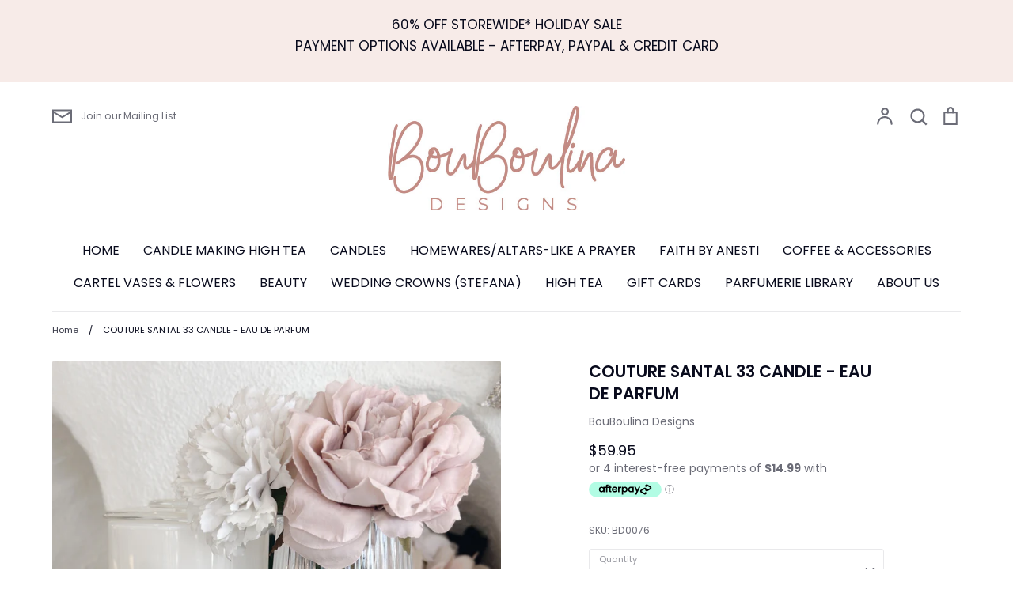

--- FILE ---
content_type: text/html; charset=utf-8
request_url: https://bouboulinadesigns.com.au/products/copy-couture-bleu-eau-de-parfum
body_size: 23792
content:
<!doctype html>
<html class="no-js supports-no-cookies" lang="en">
<head>
  <!-- Expression v5.4.2 -->
  <meta charset="utf-8">
  <meta http-equiv="X-UA-Compatible" content="IE=edge">
  <meta name="viewport" content="width=device-width,initial-scale=1">
  <meta name="theme-color" content="">
  <link rel="canonical" href="https://bouboulinadesigns.com.au/products/copy-couture-bleu-eau-de-parfum">

  

  
  <title>
    COUTURE SANTAL 33 CANDLE - EAU DE PARFUM
    
    
    
      &ndash; BouBoulina Designs
    
  </title>

  
    <meta name="description" content="Beginning with fresh, daring notes of Japanese grapefruit, bergamot, and lemon...following through with notes of peppercorn, ginger, jasmine, aquatic marine notes, and a hint of peppermint, sitting on the expensive base notes of natural patchouli, cedar, vetiver, labdanum, and frankincense. Candle - 100% Soy wax, 380gr">
  

  <meta property="og:site_name" content="BouBoulina Designs">
<meta property="og:url" content="https://bouboulinadesigns.com.au/products/copy-couture-bleu-eau-de-parfum">
<meta property="og:title" content="COUTURE SANTAL 33 CANDLE - EAU DE PARFUM">
<meta property="og:type" content="product">
<meta property="og:description" content="Beginning with fresh, daring notes of Japanese grapefruit, bergamot, and lemon...following through with notes of peppercorn, ginger, jasmine, aquatic marine notes, and a hint of peppermint, sitting on the expensive base notes of natural patchouli, cedar, vetiver, labdanum, and frankincense. Candle - 100% Soy wax, 380gr"><meta property="og:price:amount" content="59.95">
  <meta property="og:price:currency" content="AUD"><meta property="og:image" content="http://bouboulinadesigns.com.au/cdn/shop/files/58000A8A-9C90-4B4B-BE8F-86F906582F7F_1200x1200.jpg?v=1700770782">
<meta property="og:image:secure_url" content="https://bouboulinadesigns.com.au/cdn/shop/files/58000A8A-9C90-4B4B-BE8F-86F906582F7F_1200x1200.jpg?v=1700770782">
<meta name="twitter:card" content="summary_large_image">
<meta name="twitter:title" content="COUTURE SANTAL 33 CANDLE - EAU DE PARFUM">
<meta name="twitter:description" content="Beginning with fresh, daring notes of Japanese grapefruit, bergamot, and lemon...following through with notes of peppercorn, ginger, jasmine, aquatic marine notes, and a hint of peppermint, sitting on the expensive base notes of natural patchouli, cedar, vetiver, labdanum, and frankincense. Candle - 100% Soy wax, 380gr">


  <link href="//bouboulinadesigns.com.au/cdn/shop/t/3/assets/theme.scss.css?v=53842077080176240031763351798" rel="stylesheet" type="text/css" media="all" />

  <script>
    document.documentElement.className = document.documentElement.className.replace('no-js', 'js');

    window.theme = {
      strings: {
        addToCart: "Add to Cart",
        soldOut: "Sold Out",
        unavailable: "Unavailable",
        addressError: "Translation missing: en.map.errors.address_error",
        addressNoResults: "Translation missing: en.map.errors.address_no_results",
        addressQueryLimit: "Translation missing: en.map.errors.address_query_limit_html",
        authError: "Translation missing: en.map.errors.auth_error_html",
        addingToCart: "Adding",
        addedToCart: "Added",
        goToCart: "Go to cart",
        cart: "Cart",
        cartTermsNotChecked: "You must agree to the terms and conditions before continuing.",
        searchLoading: "Translation missing: en.layout.header.search_loading",
        searchNoResults: "Translation missing: en.layout.header.search_no_results",
        quantityTooHigh: "You can only have {{ quantity }} in your cart",
        unitPriceSeparator: " \/ ",
        searchResultsPages: "Pages",
        searchResultsViewAll: "View all results",
        searchResultsNoResults: "Sorry, we couldn\u0026#39;t find any results",
        previous: "Previous",
        next: "Next",
        cart_shipping_calculator_hide_calculator: "Hide shipping calculator",
        cart_shipping_calculator_title: "Get shipping estimates",
        cart_general_hide_note: "Hide instructions for seller",
        cart_general_show_note: "Add instructions for seller - Please add the following Personalised Message"
      },
      moneyFormat: "${{amount}}",
      routes: {
        account_addresses_url: '/account/addresses',
        search_url: '/search',
        cart_url: '/cart',
        cart_add_url: '/cart/add',
        cart_change_url: '/cart/change'
      }
    };
  </script>

  

  <!--[if (gt IE 9)|!(IE)]><!--><script src="//bouboulinadesigns.com.au/cdn/shop/t/3/assets/vendor.js?v=102669466967592451491586669817" defer="defer"></script><!--<![endif]-->
  <!--[if lt IE 9]><script src="//bouboulinadesigns.com.au/cdn/shop/t/3/assets/vendor.js?v=102669466967592451491586669817"></script><![endif]-->

  <!--[if (gt IE 9)|!(IE)]><!--><script src="//bouboulinadesigns.com.au/cdn/shop/t/3/assets/theme.js?v=146279034895849607391586669827" defer="defer"></script><!--<![endif]-->
  <!--[if lt IE 9]><script src="//bouboulinadesigns.com.au/cdn/shop/t/3/assets/theme.js?v=146279034895849607391586669827"></script><![endif]-->

  <script>window.performance && window.performance.mark && window.performance.mark('shopify.content_for_header.start');</script><meta id="shopify-digital-wallet" name="shopify-digital-wallet" content="/26457866263/digital_wallets/dialog">
<meta name="shopify-checkout-api-token" content="7f6b14ea3de559dbadf905a1d3b7e705">
<meta id="in-context-paypal-metadata" data-shop-id="26457866263" data-venmo-supported="false" data-environment="production" data-locale="en_US" data-paypal-v4="true" data-currency="AUD">
<link rel="alternate" type="application/json+oembed" href="https://bouboulinadesigns.com.au/products/copy-couture-bleu-eau-de-parfum.oembed">
<script async="async" src="/checkouts/internal/preloads.js?locale=en-AU"></script>
<script id="shopify-features" type="application/json">{"accessToken":"7f6b14ea3de559dbadf905a1d3b7e705","betas":["rich-media-storefront-analytics"],"domain":"bouboulinadesigns.com.au","predictiveSearch":true,"shopId":26457866263,"locale":"en"}</script>
<script>var Shopify = Shopify || {};
Shopify.shop = "bouboulina-designs.myshopify.com";
Shopify.locale = "en";
Shopify.currency = {"active":"AUD","rate":"1.0"};
Shopify.country = "AU";
Shopify.theme = {"name":"Expression","id":79197372439,"schema_name":"Expression","schema_version":"5.4.2","theme_store_id":230,"role":"main"};
Shopify.theme.handle = "null";
Shopify.theme.style = {"id":null,"handle":null};
Shopify.cdnHost = "bouboulinadesigns.com.au/cdn";
Shopify.routes = Shopify.routes || {};
Shopify.routes.root = "/";</script>
<script type="module">!function(o){(o.Shopify=o.Shopify||{}).modules=!0}(window);</script>
<script>!function(o){function n(){var o=[];function n(){o.push(Array.prototype.slice.apply(arguments))}return n.q=o,n}var t=o.Shopify=o.Shopify||{};t.loadFeatures=n(),t.autoloadFeatures=n()}(window);</script>
<script id="shop-js-analytics" type="application/json">{"pageType":"product"}</script>
<script defer="defer" async type="module" src="//bouboulinadesigns.com.au/cdn/shopifycloud/shop-js/modules/v2/client.init-shop-cart-sync_BT-GjEfc.en.esm.js"></script>
<script defer="defer" async type="module" src="//bouboulinadesigns.com.au/cdn/shopifycloud/shop-js/modules/v2/chunk.common_D58fp_Oc.esm.js"></script>
<script defer="defer" async type="module" src="//bouboulinadesigns.com.au/cdn/shopifycloud/shop-js/modules/v2/chunk.modal_xMitdFEc.esm.js"></script>
<script type="module">
  await import("//bouboulinadesigns.com.au/cdn/shopifycloud/shop-js/modules/v2/client.init-shop-cart-sync_BT-GjEfc.en.esm.js");
await import("//bouboulinadesigns.com.au/cdn/shopifycloud/shop-js/modules/v2/chunk.common_D58fp_Oc.esm.js");
await import("//bouboulinadesigns.com.au/cdn/shopifycloud/shop-js/modules/v2/chunk.modal_xMitdFEc.esm.js");

  window.Shopify.SignInWithShop?.initShopCartSync?.({"fedCMEnabled":true,"windoidEnabled":true});

</script>
<script>(function() {
  var isLoaded = false;
  function asyncLoad() {
    if (isLoaded) return;
    isLoaded = true;
    var urls = ["https:\/\/chimpstatic.com\/mcjs-connected\/js\/users\/aeda951b944540fb4cb5397ae\/96f80bb0e7f4681d0b12af43d.js?shop=bouboulina-designs.myshopify.com","https:\/\/pre-ordersales.com\/apps\/assets\/js\/preorder.js?shop=bouboulina-designs.myshopify.com","\/\/d1liekpayvooaz.cloudfront.net\/apps\/customizery\/customizery.js?shop=bouboulina-designs.myshopify.com"];
    for (var i = 0; i < urls.length; i++) {
      var s = document.createElement('script');
      s.type = 'text/javascript';
      s.async = true;
      s.src = urls[i];
      var x = document.getElementsByTagName('script')[0];
      x.parentNode.insertBefore(s, x);
    }
  };
  if(window.attachEvent) {
    window.attachEvent('onload', asyncLoad);
  } else {
    window.addEventListener('load', asyncLoad, false);
  }
})();</script>
<script id="__st">var __st={"a":26457866263,"offset":39600,"reqid":"97e8fd2e-0896-430c-928c-13c9e12a2746-1769383954","pageurl":"bouboulinadesigns.com.au\/products\/copy-couture-bleu-eau-de-parfum","u":"c66bcdab6663","p":"product","rtyp":"product","rid":6972302983191};</script>
<script>window.ShopifyPaypalV4VisibilityTracking = true;</script>
<script id="captcha-bootstrap">!function(){'use strict';const t='contact',e='account',n='new_comment',o=[[t,t],['blogs',n],['comments',n],[t,'customer']],c=[[e,'customer_login'],[e,'guest_login'],[e,'recover_customer_password'],[e,'create_customer']],r=t=>t.map((([t,e])=>`form[action*='/${t}']:not([data-nocaptcha='true']) input[name='form_type'][value='${e}']`)).join(','),a=t=>()=>t?[...document.querySelectorAll(t)].map((t=>t.form)):[];function s(){const t=[...o],e=r(t);return a(e)}const i='password',u='form_key',d=['recaptcha-v3-token','g-recaptcha-response','h-captcha-response',i],f=()=>{try{return window.sessionStorage}catch{return}},m='__shopify_v',_=t=>t.elements[u];function p(t,e,n=!1){try{const o=window.sessionStorage,c=JSON.parse(o.getItem(e)),{data:r}=function(t){const{data:e,action:n}=t;return t[m]||n?{data:e,action:n}:{data:t,action:n}}(c);for(const[e,n]of Object.entries(r))t.elements[e]&&(t.elements[e].value=n);n&&o.removeItem(e)}catch(o){console.error('form repopulation failed',{error:o})}}const l='form_type',E='cptcha';function T(t){t.dataset[E]=!0}const w=window,h=w.document,L='Shopify',v='ce_forms',y='captcha';let A=!1;((t,e)=>{const n=(g='f06e6c50-85a8-45c8-87d0-21a2b65856fe',I='https://cdn.shopify.com/shopifycloud/storefront-forms-hcaptcha/ce_storefront_forms_captcha_hcaptcha.v1.5.2.iife.js',D={infoText:'Protected by hCaptcha',privacyText:'Privacy',termsText:'Terms'},(t,e,n)=>{const o=w[L][v],c=o.bindForm;if(c)return c(t,g,e,D).then(n);var r;o.q.push([[t,g,e,D],n]),r=I,A||(h.body.append(Object.assign(h.createElement('script'),{id:'captcha-provider',async:!0,src:r})),A=!0)});var g,I,D;w[L]=w[L]||{},w[L][v]=w[L][v]||{},w[L][v].q=[],w[L][y]=w[L][y]||{},w[L][y].protect=function(t,e){n(t,void 0,e),T(t)},Object.freeze(w[L][y]),function(t,e,n,w,h,L){const[v,y,A,g]=function(t,e,n){const i=e?o:[],u=t?c:[],d=[...i,...u],f=r(d),m=r(i),_=r(d.filter((([t,e])=>n.includes(e))));return[a(f),a(m),a(_),s()]}(w,h,L),I=t=>{const e=t.target;return e instanceof HTMLFormElement?e:e&&e.form},D=t=>v().includes(t);t.addEventListener('submit',(t=>{const e=I(t);if(!e)return;const n=D(e)&&!e.dataset.hcaptchaBound&&!e.dataset.recaptchaBound,o=_(e),c=g().includes(e)&&(!o||!o.value);(n||c)&&t.preventDefault(),c&&!n&&(function(t){try{if(!f())return;!function(t){const e=f();if(!e)return;const n=_(t);if(!n)return;const o=n.value;o&&e.removeItem(o)}(t);const e=Array.from(Array(32),(()=>Math.random().toString(36)[2])).join('');!function(t,e){_(t)||t.append(Object.assign(document.createElement('input'),{type:'hidden',name:u})),t.elements[u].value=e}(t,e),function(t,e){const n=f();if(!n)return;const o=[...t.querySelectorAll(`input[type='${i}']`)].map((({name:t})=>t)),c=[...d,...o],r={};for(const[a,s]of new FormData(t).entries())c.includes(a)||(r[a]=s);n.setItem(e,JSON.stringify({[m]:1,action:t.action,data:r}))}(t,e)}catch(e){console.error('failed to persist form',e)}}(e),e.submit())}));const S=(t,e)=>{t&&!t.dataset[E]&&(n(t,e.some((e=>e===t))),T(t))};for(const o of['focusin','change'])t.addEventListener(o,(t=>{const e=I(t);D(e)&&S(e,y())}));const B=e.get('form_key'),M=e.get(l),P=B&&M;t.addEventListener('DOMContentLoaded',(()=>{const t=y();if(P)for(const e of t)e.elements[l].value===M&&p(e,B);[...new Set([...A(),...v().filter((t=>'true'===t.dataset.shopifyCaptcha))])].forEach((e=>S(e,t)))}))}(h,new URLSearchParams(w.location.search),n,t,e,['guest_login'])})(!0,!0)}();</script>
<script integrity="sha256-4kQ18oKyAcykRKYeNunJcIwy7WH5gtpwJnB7kiuLZ1E=" data-source-attribution="shopify.loadfeatures" defer="defer" src="//bouboulinadesigns.com.au/cdn/shopifycloud/storefront/assets/storefront/load_feature-a0a9edcb.js" crossorigin="anonymous"></script>
<script data-source-attribution="shopify.dynamic_checkout.dynamic.init">var Shopify=Shopify||{};Shopify.PaymentButton=Shopify.PaymentButton||{isStorefrontPortableWallets:!0,init:function(){window.Shopify.PaymentButton.init=function(){};var t=document.createElement("script");t.src="https://bouboulinadesigns.com.au/cdn/shopifycloud/portable-wallets/latest/portable-wallets.en.js",t.type="module",document.head.appendChild(t)}};
</script>
<script data-source-attribution="shopify.dynamic_checkout.buyer_consent">
  function portableWalletsHideBuyerConsent(e){var t=document.getElementById("shopify-buyer-consent"),n=document.getElementById("shopify-subscription-policy-button");t&&n&&(t.classList.add("hidden"),t.setAttribute("aria-hidden","true"),n.removeEventListener("click",e))}function portableWalletsShowBuyerConsent(e){var t=document.getElementById("shopify-buyer-consent"),n=document.getElementById("shopify-subscription-policy-button");t&&n&&(t.classList.remove("hidden"),t.removeAttribute("aria-hidden"),n.addEventListener("click",e))}window.Shopify?.PaymentButton&&(window.Shopify.PaymentButton.hideBuyerConsent=portableWalletsHideBuyerConsent,window.Shopify.PaymentButton.showBuyerConsent=portableWalletsShowBuyerConsent);
</script>
<script>
  function portableWalletsCleanup(e){e&&e.src&&console.error("Failed to load portable wallets script "+e.src);var t=document.querySelectorAll("shopify-accelerated-checkout .shopify-payment-button__skeleton, shopify-accelerated-checkout-cart .wallet-cart-button__skeleton"),e=document.getElementById("shopify-buyer-consent");for(let e=0;e<t.length;e++)t[e].remove();e&&e.remove()}function portableWalletsNotLoadedAsModule(e){e instanceof ErrorEvent&&"string"==typeof e.message&&e.message.includes("import.meta")&&"string"==typeof e.filename&&e.filename.includes("portable-wallets")&&(window.removeEventListener("error",portableWalletsNotLoadedAsModule),window.Shopify.PaymentButton.failedToLoad=e,"loading"===document.readyState?document.addEventListener("DOMContentLoaded",window.Shopify.PaymentButton.init):window.Shopify.PaymentButton.init())}window.addEventListener("error",portableWalletsNotLoadedAsModule);
</script>

<script type="module" src="https://bouboulinadesigns.com.au/cdn/shopifycloud/portable-wallets/latest/portable-wallets.en.js" onError="portableWalletsCleanup(this)" crossorigin="anonymous"></script>
<script nomodule>
  document.addEventListener("DOMContentLoaded", portableWalletsCleanup);
</script>

<link id="shopify-accelerated-checkout-styles" rel="stylesheet" media="screen" href="https://bouboulinadesigns.com.au/cdn/shopifycloud/portable-wallets/latest/accelerated-checkout-backwards-compat.css" crossorigin="anonymous">
<style id="shopify-accelerated-checkout-cart">
        #shopify-buyer-consent {
  margin-top: 1em;
  display: inline-block;
  width: 100%;
}

#shopify-buyer-consent.hidden {
  display: none;
}

#shopify-subscription-policy-button {
  background: none;
  border: none;
  padding: 0;
  text-decoration: underline;
  font-size: inherit;
  cursor: pointer;
}

#shopify-subscription-policy-button::before {
  box-shadow: none;
}

      </style>
<script id="sections-script" data-sections="product-recommendations" defer="defer" src="//bouboulinadesigns.com.au/cdn/shop/t/3/compiled_assets/scripts.js?v=1711"></script>
<script>window.performance && window.performance.mark && window.performance.mark('shopify.content_for_header.end');</script>

<link href="https://monorail-edge.shopifysvc.com" rel="dns-prefetch">
<script>(function(){if ("sendBeacon" in navigator && "performance" in window) {try {var session_token_from_headers = performance.getEntriesByType('navigation')[0].serverTiming.find(x => x.name == '_s').description;} catch {var session_token_from_headers = undefined;}var session_cookie_matches = document.cookie.match(/_shopify_s=([^;]*)/);var session_token_from_cookie = session_cookie_matches && session_cookie_matches.length === 2 ? session_cookie_matches[1] : "";var session_token = session_token_from_headers || session_token_from_cookie || "";function handle_abandonment_event(e) {var entries = performance.getEntries().filter(function(entry) {return /monorail-edge.shopifysvc.com/.test(entry.name);});if (!window.abandonment_tracked && entries.length === 0) {window.abandonment_tracked = true;var currentMs = Date.now();var navigation_start = performance.timing.navigationStart;var payload = {shop_id: 26457866263,url: window.location.href,navigation_start,duration: currentMs - navigation_start,session_token,page_type: "product"};window.navigator.sendBeacon("https://monorail-edge.shopifysvc.com/v1/produce", JSON.stringify({schema_id: "online_store_buyer_site_abandonment/1.1",payload: payload,metadata: {event_created_at_ms: currentMs,event_sent_at_ms: currentMs}}));}}window.addEventListener('pagehide', handle_abandonment_event);}}());</script>
<script id="web-pixels-manager-setup">(function e(e,d,r,n,o){if(void 0===o&&(o={}),!Boolean(null===(a=null===(i=window.Shopify)||void 0===i?void 0:i.analytics)||void 0===a?void 0:a.replayQueue)){var i,a;window.Shopify=window.Shopify||{};var t=window.Shopify;t.analytics=t.analytics||{};var s=t.analytics;s.replayQueue=[],s.publish=function(e,d,r){return s.replayQueue.push([e,d,r]),!0};try{self.performance.mark("wpm:start")}catch(e){}var l=function(){var e={modern:/Edge?\/(1{2}[4-9]|1[2-9]\d|[2-9]\d{2}|\d{4,})\.\d+(\.\d+|)|Firefox\/(1{2}[4-9]|1[2-9]\d|[2-9]\d{2}|\d{4,})\.\d+(\.\d+|)|Chrom(ium|e)\/(9{2}|\d{3,})\.\d+(\.\d+|)|(Maci|X1{2}).+ Version\/(15\.\d+|(1[6-9]|[2-9]\d|\d{3,})\.\d+)([,.]\d+|)( \(\w+\)|)( Mobile\/\w+|) Safari\/|Chrome.+OPR\/(9{2}|\d{3,})\.\d+\.\d+|(CPU[ +]OS|iPhone[ +]OS|CPU[ +]iPhone|CPU IPhone OS|CPU iPad OS)[ +]+(15[._]\d+|(1[6-9]|[2-9]\d|\d{3,})[._]\d+)([._]\d+|)|Android:?[ /-](13[3-9]|1[4-9]\d|[2-9]\d{2}|\d{4,})(\.\d+|)(\.\d+|)|Android.+Firefox\/(13[5-9]|1[4-9]\d|[2-9]\d{2}|\d{4,})\.\d+(\.\d+|)|Android.+Chrom(ium|e)\/(13[3-9]|1[4-9]\d|[2-9]\d{2}|\d{4,})\.\d+(\.\d+|)|SamsungBrowser\/([2-9]\d|\d{3,})\.\d+/,legacy:/Edge?\/(1[6-9]|[2-9]\d|\d{3,})\.\d+(\.\d+|)|Firefox\/(5[4-9]|[6-9]\d|\d{3,})\.\d+(\.\d+|)|Chrom(ium|e)\/(5[1-9]|[6-9]\d|\d{3,})\.\d+(\.\d+|)([\d.]+$|.*Safari\/(?![\d.]+ Edge\/[\d.]+$))|(Maci|X1{2}).+ Version\/(10\.\d+|(1[1-9]|[2-9]\d|\d{3,})\.\d+)([,.]\d+|)( \(\w+\)|)( Mobile\/\w+|) Safari\/|Chrome.+OPR\/(3[89]|[4-9]\d|\d{3,})\.\d+\.\d+|(CPU[ +]OS|iPhone[ +]OS|CPU[ +]iPhone|CPU IPhone OS|CPU iPad OS)[ +]+(10[._]\d+|(1[1-9]|[2-9]\d|\d{3,})[._]\d+)([._]\d+|)|Android:?[ /-](13[3-9]|1[4-9]\d|[2-9]\d{2}|\d{4,})(\.\d+|)(\.\d+|)|Mobile Safari.+OPR\/([89]\d|\d{3,})\.\d+\.\d+|Android.+Firefox\/(13[5-9]|1[4-9]\d|[2-9]\d{2}|\d{4,})\.\d+(\.\d+|)|Android.+Chrom(ium|e)\/(13[3-9]|1[4-9]\d|[2-9]\d{2}|\d{4,})\.\d+(\.\d+|)|Android.+(UC? ?Browser|UCWEB|U3)[ /]?(15\.([5-9]|\d{2,})|(1[6-9]|[2-9]\d|\d{3,})\.\d+)\.\d+|SamsungBrowser\/(5\.\d+|([6-9]|\d{2,})\.\d+)|Android.+MQ{2}Browser\/(14(\.(9|\d{2,})|)|(1[5-9]|[2-9]\d|\d{3,})(\.\d+|))(\.\d+|)|K[Aa][Ii]OS\/(3\.\d+|([4-9]|\d{2,})\.\d+)(\.\d+|)/},d=e.modern,r=e.legacy,n=navigator.userAgent;return n.match(d)?"modern":n.match(r)?"legacy":"unknown"}(),u="modern"===l?"modern":"legacy",c=(null!=n?n:{modern:"",legacy:""})[u],f=function(e){return[e.baseUrl,"/wpm","/b",e.hashVersion,"modern"===e.buildTarget?"m":"l",".js"].join("")}({baseUrl:d,hashVersion:r,buildTarget:u}),m=function(e){var d=e.version,r=e.bundleTarget,n=e.surface,o=e.pageUrl,i=e.monorailEndpoint;return{emit:function(e){var a=e.status,t=e.errorMsg,s=(new Date).getTime(),l=JSON.stringify({metadata:{event_sent_at_ms:s},events:[{schema_id:"web_pixels_manager_load/3.1",payload:{version:d,bundle_target:r,page_url:o,status:a,surface:n,error_msg:t},metadata:{event_created_at_ms:s}}]});if(!i)return console&&console.warn&&console.warn("[Web Pixels Manager] No Monorail endpoint provided, skipping logging."),!1;try{return self.navigator.sendBeacon.bind(self.navigator)(i,l)}catch(e){}var u=new XMLHttpRequest;try{return u.open("POST",i,!0),u.setRequestHeader("Content-Type","text/plain"),u.send(l),!0}catch(e){return console&&console.warn&&console.warn("[Web Pixels Manager] Got an unhandled error while logging to Monorail."),!1}}}}({version:r,bundleTarget:l,surface:e.surface,pageUrl:self.location.href,monorailEndpoint:e.monorailEndpoint});try{o.browserTarget=l,function(e){var d=e.src,r=e.async,n=void 0===r||r,o=e.onload,i=e.onerror,a=e.sri,t=e.scriptDataAttributes,s=void 0===t?{}:t,l=document.createElement("script"),u=document.querySelector("head"),c=document.querySelector("body");if(l.async=n,l.src=d,a&&(l.integrity=a,l.crossOrigin="anonymous"),s)for(var f in s)if(Object.prototype.hasOwnProperty.call(s,f))try{l.dataset[f]=s[f]}catch(e){}if(o&&l.addEventListener("load",o),i&&l.addEventListener("error",i),u)u.appendChild(l);else{if(!c)throw new Error("Did not find a head or body element to append the script");c.appendChild(l)}}({src:f,async:!0,onload:function(){if(!function(){var e,d;return Boolean(null===(d=null===(e=window.Shopify)||void 0===e?void 0:e.analytics)||void 0===d?void 0:d.initialized)}()){var d=window.webPixelsManager.init(e)||void 0;if(d){var r=window.Shopify.analytics;r.replayQueue.forEach((function(e){var r=e[0],n=e[1],o=e[2];d.publishCustomEvent(r,n,o)})),r.replayQueue=[],r.publish=d.publishCustomEvent,r.visitor=d.visitor,r.initialized=!0}}},onerror:function(){return m.emit({status:"failed",errorMsg:"".concat(f," has failed to load")})},sri:function(e){var d=/^sha384-[A-Za-z0-9+/=]+$/;return"string"==typeof e&&d.test(e)}(c)?c:"",scriptDataAttributes:o}),m.emit({status:"loading"})}catch(e){m.emit({status:"failed",errorMsg:(null==e?void 0:e.message)||"Unknown error"})}}})({shopId: 26457866263,storefrontBaseUrl: "https://bouboulinadesigns.com.au",extensionsBaseUrl: "https://extensions.shopifycdn.com/cdn/shopifycloud/web-pixels-manager",monorailEndpoint: "https://monorail-edge.shopifysvc.com/unstable/produce_batch",surface: "storefront-renderer",enabledBetaFlags: ["2dca8a86"],webPixelsConfigList: [{"id":"shopify-app-pixel","configuration":"{}","eventPayloadVersion":"v1","runtimeContext":"STRICT","scriptVersion":"0450","apiClientId":"shopify-pixel","type":"APP","privacyPurposes":["ANALYTICS","MARKETING"]},{"id":"shopify-custom-pixel","eventPayloadVersion":"v1","runtimeContext":"LAX","scriptVersion":"0450","apiClientId":"shopify-pixel","type":"CUSTOM","privacyPurposes":["ANALYTICS","MARKETING"]}],isMerchantRequest: false,initData: {"shop":{"name":"BouBoulina Designs","paymentSettings":{"currencyCode":"AUD"},"myshopifyDomain":"bouboulina-designs.myshopify.com","countryCode":"AU","storefrontUrl":"https:\/\/bouboulinadesigns.com.au"},"customer":null,"cart":null,"checkout":null,"productVariants":[{"price":{"amount":59.95,"currencyCode":"AUD"},"product":{"title":"COUTURE SANTAL 33 CANDLE - EAU DE PARFUM","vendor":"BouBoulina Designs","id":"6972302983191","untranslatedTitle":"COUTURE SANTAL 33 CANDLE - EAU DE PARFUM","url":"\/products\/copy-couture-bleu-eau-de-parfum","type":"Candles"},"id":"40748248399895","image":{"src":"\/\/bouboulinadesigns.com.au\/cdn\/shop\/files\/58000A8A-9C90-4B4B-BE8F-86F906582F7F.jpg?v=1700770782"},"sku":"BD0076","title":"Default Title","untranslatedTitle":"Default Title"}],"purchasingCompany":null},},"https://bouboulinadesigns.com.au/cdn","fcfee988w5aeb613cpc8e4bc33m6693e112",{"modern":"","legacy":""},{"shopId":"26457866263","storefrontBaseUrl":"https:\/\/bouboulinadesigns.com.au","extensionBaseUrl":"https:\/\/extensions.shopifycdn.com\/cdn\/shopifycloud\/web-pixels-manager","surface":"storefront-renderer","enabledBetaFlags":"[\"2dca8a86\"]","isMerchantRequest":"false","hashVersion":"fcfee988w5aeb613cpc8e4bc33m6693e112","publish":"custom","events":"[[\"page_viewed\",{}],[\"product_viewed\",{\"productVariant\":{\"price\":{\"amount\":59.95,\"currencyCode\":\"AUD\"},\"product\":{\"title\":\"COUTURE SANTAL 33 CANDLE - EAU DE PARFUM\",\"vendor\":\"BouBoulina Designs\",\"id\":\"6972302983191\",\"untranslatedTitle\":\"COUTURE SANTAL 33 CANDLE - EAU DE PARFUM\",\"url\":\"\/products\/copy-couture-bleu-eau-de-parfum\",\"type\":\"Candles\"},\"id\":\"40748248399895\",\"image\":{\"src\":\"\/\/bouboulinadesigns.com.au\/cdn\/shop\/files\/58000A8A-9C90-4B4B-BE8F-86F906582F7F.jpg?v=1700770782\"},\"sku\":\"BD0076\",\"title\":\"Default Title\",\"untranslatedTitle\":\"Default Title\"}}]]"});</script><script>
  window.ShopifyAnalytics = window.ShopifyAnalytics || {};
  window.ShopifyAnalytics.meta = window.ShopifyAnalytics.meta || {};
  window.ShopifyAnalytics.meta.currency = 'AUD';
  var meta = {"product":{"id":6972302983191,"gid":"gid:\/\/shopify\/Product\/6972302983191","vendor":"BouBoulina Designs","type":"Candles","handle":"copy-couture-bleu-eau-de-parfum","variants":[{"id":40748248399895,"price":5995,"name":"COUTURE SANTAL 33 CANDLE - EAU DE PARFUM","public_title":null,"sku":"BD0076"}],"remote":false},"page":{"pageType":"product","resourceType":"product","resourceId":6972302983191,"requestId":"97e8fd2e-0896-430c-928c-13c9e12a2746-1769383954"}};
  for (var attr in meta) {
    window.ShopifyAnalytics.meta[attr] = meta[attr];
  }
</script>
<script class="analytics">
  (function () {
    var customDocumentWrite = function(content) {
      var jquery = null;

      if (window.jQuery) {
        jquery = window.jQuery;
      } else if (window.Checkout && window.Checkout.$) {
        jquery = window.Checkout.$;
      }

      if (jquery) {
        jquery('body').append(content);
      }
    };

    var hasLoggedConversion = function(token) {
      if (token) {
        return document.cookie.indexOf('loggedConversion=' + token) !== -1;
      }
      return false;
    }

    var setCookieIfConversion = function(token) {
      if (token) {
        var twoMonthsFromNow = new Date(Date.now());
        twoMonthsFromNow.setMonth(twoMonthsFromNow.getMonth() + 2);

        document.cookie = 'loggedConversion=' + token + '; expires=' + twoMonthsFromNow;
      }
    }

    var trekkie = window.ShopifyAnalytics.lib = window.trekkie = window.trekkie || [];
    if (trekkie.integrations) {
      return;
    }
    trekkie.methods = [
      'identify',
      'page',
      'ready',
      'track',
      'trackForm',
      'trackLink'
    ];
    trekkie.factory = function(method) {
      return function() {
        var args = Array.prototype.slice.call(arguments);
        args.unshift(method);
        trekkie.push(args);
        return trekkie;
      };
    };
    for (var i = 0; i < trekkie.methods.length; i++) {
      var key = trekkie.methods[i];
      trekkie[key] = trekkie.factory(key);
    }
    trekkie.load = function(config) {
      trekkie.config = config || {};
      trekkie.config.initialDocumentCookie = document.cookie;
      var first = document.getElementsByTagName('script')[0];
      var script = document.createElement('script');
      script.type = 'text/javascript';
      script.onerror = function(e) {
        var scriptFallback = document.createElement('script');
        scriptFallback.type = 'text/javascript';
        scriptFallback.onerror = function(error) {
                var Monorail = {
      produce: function produce(monorailDomain, schemaId, payload) {
        var currentMs = new Date().getTime();
        var event = {
          schema_id: schemaId,
          payload: payload,
          metadata: {
            event_created_at_ms: currentMs,
            event_sent_at_ms: currentMs
          }
        };
        return Monorail.sendRequest("https://" + monorailDomain + "/v1/produce", JSON.stringify(event));
      },
      sendRequest: function sendRequest(endpointUrl, payload) {
        // Try the sendBeacon API
        if (window && window.navigator && typeof window.navigator.sendBeacon === 'function' && typeof window.Blob === 'function' && !Monorail.isIos12()) {
          var blobData = new window.Blob([payload], {
            type: 'text/plain'
          });

          if (window.navigator.sendBeacon(endpointUrl, blobData)) {
            return true;
          } // sendBeacon was not successful

        } // XHR beacon

        var xhr = new XMLHttpRequest();

        try {
          xhr.open('POST', endpointUrl);
          xhr.setRequestHeader('Content-Type', 'text/plain');
          xhr.send(payload);
        } catch (e) {
          console.log(e);
        }

        return false;
      },
      isIos12: function isIos12() {
        return window.navigator.userAgent.lastIndexOf('iPhone; CPU iPhone OS 12_') !== -1 || window.navigator.userAgent.lastIndexOf('iPad; CPU OS 12_') !== -1;
      }
    };
    Monorail.produce('monorail-edge.shopifysvc.com',
      'trekkie_storefront_load_errors/1.1',
      {shop_id: 26457866263,
      theme_id: 79197372439,
      app_name: "storefront",
      context_url: window.location.href,
      source_url: "//bouboulinadesigns.com.au/cdn/s/trekkie.storefront.8d95595f799fbf7e1d32231b9a28fd43b70c67d3.min.js"});

        };
        scriptFallback.async = true;
        scriptFallback.src = '//bouboulinadesigns.com.au/cdn/s/trekkie.storefront.8d95595f799fbf7e1d32231b9a28fd43b70c67d3.min.js';
        first.parentNode.insertBefore(scriptFallback, first);
      };
      script.async = true;
      script.src = '//bouboulinadesigns.com.au/cdn/s/trekkie.storefront.8d95595f799fbf7e1d32231b9a28fd43b70c67d3.min.js';
      first.parentNode.insertBefore(script, first);
    };
    trekkie.load(
      {"Trekkie":{"appName":"storefront","development":false,"defaultAttributes":{"shopId":26457866263,"isMerchantRequest":null,"themeId":79197372439,"themeCityHash":"5219279207774075535","contentLanguage":"en","currency":"AUD","eventMetadataId":"8935bb34-90c5-479c-b991-8ad44da48262"},"isServerSideCookieWritingEnabled":true,"monorailRegion":"shop_domain","enabledBetaFlags":["65f19447"]},"Session Attribution":{},"S2S":{"facebookCapiEnabled":false,"source":"trekkie-storefront-renderer","apiClientId":580111}}
    );

    var loaded = false;
    trekkie.ready(function() {
      if (loaded) return;
      loaded = true;

      window.ShopifyAnalytics.lib = window.trekkie;

      var originalDocumentWrite = document.write;
      document.write = customDocumentWrite;
      try { window.ShopifyAnalytics.merchantGoogleAnalytics.call(this); } catch(error) {};
      document.write = originalDocumentWrite;

      window.ShopifyAnalytics.lib.page(null,{"pageType":"product","resourceType":"product","resourceId":6972302983191,"requestId":"97e8fd2e-0896-430c-928c-13c9e12a2746-1769383954","shopifyEmitted":true});

      var match = window.location.pathname.match(/checkouts\/(.+)\/(thank_you|post_purchase)/)
      var token = match? match[1]: undefined;
      if (!hasLoggedConversion(token)) {
        setCookieIfConversion(token);
        window.ShopifyAnalytics.lib.track("Viewed Product",{"currency":"AUD","variantId":40748248399895,"productId":6972302983191,"productGid":"gid:\/\/shopify\/Product\/6972302983191","name":"COUTURE SANTAL 33 CANDLE - EAU DE PARFUM","price":"59.95","sku":"BD0076","brand":"BouBoulina Designs","variant":null,"category":"Candles","nonInteraction":true,"remote":false},undefined,undefined,{"shopifyEmitted":true});
      window.ShopifyAnalytics.lib.track("monorail:\/\/trekkie_storefront_viewed_product\/1.1",{"currency":"AUD","variantId":40748248399895,"productId":6972302983191,"productGid":"gid:\/\/shopify\/Product\/6972302983191","name":"COUTURE SANTAL 33 CANDLE - EAU DE PARFUM","price":"59.95","sku":"BD0076","brand":"BouBoulina Designs","variant":null,"category":"Candles","nonInteraction":true,"remote":false,"referer":"https:\/\/bouboulinadesigns.com.au\/products\/copy-couture-bleu-eau-de-parfum"});
      }
    });


        var eventsListenerScript = document.createElement('script');
        eventsListenerScript.async = true;
        eventsListenerScript.src = "//bouboulinadesigns.com.au/cdn/shopifycloud/storefront/assets/shop_events_listener-3da45d37.js";
        document.getElementsByTagName('head')[0].appendChild(eventsListenerScript);

})();</script>
<script
  defer
  src="https://bouboulinadesigns.com.au/cdn/shopifycloud/perf-kit/shopify-perf-kit-3.0.4.min.js"
  data-application="storefront-renderer"
  data-shop-id="26457866263"
  data-render-region="gcp-us-east1"
  data-page-type="product"
  data-theme-instance-id="79197372439"
  data-theme-name="Expression"
  data-theme-version="5.4.2"
  data-monorail-region="shop_domain"
  data-resource-timing-sampling-rate="10"
  data-shs="true"
  data-shs-beacon="true"
  data-shs-export-with-fetch="true"
  data-shs-logs-sample-rate="1"
  data-shs-beacon-endpoint="https://bouboulinadesigns.com.au/api/collect"
></script>
</head>

<body id="couture-santal-33-candle-eau-de-parfum" class="template-product">

  <a class="in-page-link visually-hidden skip-link" href="#MainContent">Skip to content</a>

  <div id="shopify-section-announcement-bar" class="shopify-section">
  
  <style>
    .announcement-bar {
      background-color: #f7ebe8;
      text-align:center;
      
    }
    .announcement-bar p {
      padding:10px 0;
      font-size: 17px;
      margin:0 !important;
    }
    .announcement-bar__message,
    .announcement-bar--link {
      color: #080a1c;
    }
    .announcement-bar--link:hover, 
    .announcement-bar--link:hover .announcement-bar__message {
      color: #eeeeee !important;
    }
    body {
      position:relative;
      top: 0px !important;
    }
  </style>

  
  <div class="announcement-bar">
    

      
      
      
      
      
      
      
      
      
      
      <p class="announcement-bar__message">60% OFF STOREWIDE* HOLIDAY SALE  <br> PAYMENT OPTIONS AVAILABLE - AFTERPAY, PAYPAL & CREDIT CARD</p>

      
      </div>
    

  


<style>
  
</style>

</div>
  <div id="shopify-section-header" class="shopify-section"><style>
  
    .site-logo {
      max-width: 300px;
    }
    @media (max-width: 749px) {
      .site-logo {
        max-width: 180px;
      }
    }
  
</style>


  <style>
  .announcement-bar {
    color: #080a1c;
    background-color: #f7ebe8;
  }

  .announcement-bar a {
    color: #080a1c;
    text-decoration: none;
  }
  .announcement-bar--has-link:hover {
    background-color: #eacac2;
  }
  </style>

  <section class="announcement-bar ">
    
      <div class="page-width">
        <div class="container">
          <div class="announcement-bar__content"></div>
        </div>
      </div>
    
  </section>



<header class="page-width page-header section--header" data-section-id="header" data-section-type="header">
  <div class="page-header--content container">
    <section class="utils-bar relative">

      <div class="utils__left">
        <button class="btn btn--plain btn--menu js-mobile-menu-icon" aria-label="Toggle menu"><svg class="desktop-icon" viewBox="-1 -4 25 22" version="1.1" xmlns="http://www.w3.org/2000/svg" xmlns:xlink="http://www.w3.org/1999/xlink">
  <g stroke-width="1" transform="translate(0.000000, 0.966667)">
    <polygon points="0 2 0 0 22.5333333 0 22.5333333 2"></polygon>
    <polygon points="0 8.53333333 0 6.53333333 22.5333333 6.53333333 22.5333333 8.53333333"></polygon>
    <polygon points="0 15.0666667 0 13.0666667 22.5333333 13.0666667 22.5333333 15.0666667"></polygon>
  </g>
</svg>
<svg class="mobile-icon" viewBox="-1 -5 25 21" version="1.1" xmlns="http://www.w3.org/2000/svg" xmlns:xlink="http://www.w3.org/1999/xlink">
  <g stroke-width="1" transform="translate(0.500000, 0.466667)">
    <polygon points="0 1 0 0 21.5333333 0 21.5333333 1"></polygon>
    <polygon points="0 7.53333333 0 6.53333333 21.5333333 6.53333333 21.5333333 7.53333333"></polygon>
    <polygon points="0 14.0666667 0 13.0666667 21.5333333 13.0666667 21.5333333 14.0666667"></polygon>
  </g>
</svg>
</button>
        
          
          
            
              <button class="quicklink__link btn--plain js-header-newsletter-open">
                <span class="quicklink__icon"><svg class="desktop-icon" viewBox="0 -3 26 23" version="1.1" xmlns="http://www.w3.org/2000/svg" xmlns:xlink="http://www.w3.org/1999/xlink">
  <g stroke-width="2">
    <path d="M0,0 L25,0 L25,17 L0,17 L0,0 Z M2,2 L2,15 L23,15 L23,2 L2,2 Z"></path>
    <path d="M13.0131231,8.89168498 L11.9868769,8.89168498 L12.5,8.5849266 L13.0131231,8.89168498 Z M23.4868769,2.01668498 L24.5131231,3.73331502 L12.5,10.9150734 L0.48687689,3.73331502 L1.51312311,2.01668498 L12.5,8.5849266 L23.4868769,2.01668498 Z"></path>
  </g>
</svg>
<svg class="mobile-icon" viewBox="0 -3 26 23" version="1.1" xmlns="http://www.w3.org/2000/svg" xmlns:xlink="http://www.w3.org/1999/xlink">
  <g stroke-width="1" transform="translate(0.500000, 0.500000)">
    <path d="M0,0 L24,0 L24,16 L0,16 L0,0 Z M1,1 L1,15 L23,15 L23,1 L1,1 Z"></path>
    <polygon points="23.2434384 1.94584249 23.7565616 2.80415751 12 9.8325367 0.243438445 2.80415751 0.756561555 1.94584249 12 8.6674633"></polygon>
  </g>
</svg>
</span>
                <span class="quicklink__content">Join our Mailing List</span>
              </button>
            
          
        
      </div>

      <div class="utils__center">
        
  <!-- LOGO / STORE NAME -->
  
    <div class="h1 store-logo" itemscope itemtype="http://schema.org/Organization">
  

    <!-- DESKTOP LOGO -->
    <a href="/" itemprop="url" class="desktop-logo site-logo ">
      
        <img src="//bouboulinadesigns.com.au/cdn/shop/files/BBD_PayPalLogoV09_600x.jpg?v=1614332582"
             alt="BouBoulina Designs"
             itemprop="logo">
      
    </a>

    <!-- MOBILE LOGO -->
    <a href="/" itemprop="url" class="mobile-logo site-logo site-header__logo-image">
      
        <img src="//bouboulinadesigns.com.au/cdn/shop/files/BBD_PayPalLogoV09_360x.jpg?v=1614332582"
             alt="BouBoulina Designs"
             itemprop="logo">
      
    </a>
  
    </div>
  

      </div>

      <div class="utils__right">
        
          <div class="desktop-header-localization utils__item">
            <form method="post" action="/localization" id="localization_form_desktop-header" accept-charset="UTF-8" class="selectors-form" enctype="multipart/form-data"><input type="hidden" name="form_type" value="localization" /><input type="hidden" name="utf8" value="✓" /><input type="hidden" name="_method" value="put" /><input type="hidden" name="return_to" value="/products/copy-couture-bleu-eau-de-parfum" /></form>
          </div>
        
        
          <div class="accounts utils__item accounts--desktop">
            <div class="account-item">
              <a href="/account">
                <span class="user-icon feather-icon">
                  <svg class="desktop-icon" viewBox="-2 -2 24 24" version="1.1" xmlns="http://www.w3.org/2000/svg" xmlns:xlink="http://www.w3.org/1999/xlink">
  <g stroke-width="1">
    <path d="M9.22222222,9 C6.73694085,9 4.72222222,6.98528137 4.72222222,4.5 C4.72222222,2.01471863 6.73694085,0 9.22222222,0 C11.7075036,0 13.7222222,2.01471863 13.7222222,4.5 C13.7222222,6.98528137 11.7075036,9 9.22222222,9 Z M9.22222222,7 C10.6029341,7 11.7222222,5.88071187 11.7222222,4.5 C11.7222222,3.11928813 10.6029341,2 9.22222222,2 C7.84151035,2 6.72222222,3.11928813 6.72222222,4.5 C6.72222222,5.88071187 7.84151035,7 9.22222222,7 Z"></path>
    <path d="M18,19 C18,19.5522847 17.5522847,20 17,20 C16.4477153,20 16,19.5522847 16,19 C16,15.1340068 12.8659932,12 9,12 C5.13400675,12 2,15.1340068 2,19 C2,19.5522847 1.55228475,20 1,20 C0.44771525,20 0,19.5522847 0,19 C0,14.0294373 4.02943725,10 9,10 C13.9705627,10 18,14.0294373 18,19 Z"></path>
  </g>
</svg>
<svg class="mobile-icon" viewBox="-2 -2 24 24" version="1.1" xmlns="http://www.w3.org/2000/svg" xmlns:xlink="http://www.w3.org/1999/xlink">
  <g stroke-width="1" transform="translate(0.500000, 0.500000)">
    <path d="M8.72222222,8 C6.51308322,8 4.72222222,6.209139 4.72222222,4 C4.72222222,1.790861 6.51308322,0 8.72222222,0 C10.9313612,0 12.7222222,1.790861 12.7222222,4 C12.7222222,6.209139 10.9313612,8 8.72222222,8 Z M8.72222222,7 C10.3790765,7 11.7222222,5.65685425 11.7222222,4 C11.7222222,2.34314575 10.3790765,1 8.72222222,1 C7.06536797,1 5.72222222,2.34314575 5.72222222,4 C5.72222222,5.65685425 7.06536797,7 8.72222222,7 Z"></path>
    <path d="M17,18.5 C17,18.7761424 16.7761424,19 16.5,19 C16.2238576,19 16,18.7761424 16,18.5 C16,14.3578644 12.6421356,11 8.5,11 C4.35786438,11 1,14.3578644 1,18.5 C1,18.7761424 0.776142375,19 0.5,19 C0.223857625,19 0,18.7761424 0,18.5 C0,13.8055796 3.80557963,10 8.5,10 C13.1944204,10 17,13.8055796 17,18.5 Z"></path>
  </g>
</svg>

                </span>
                <span class="icon-fallback-text">Account</span>
              </a>
            </div>
          </div>
        
        <div class="header-search utils__item">
          <a class="header-search-icon global-border-radius js-header-search-trigger" href="/search">
            <svg class="desktop-icon" viewBox="-3 -3 23 23" version="1.1" xmlns="http://www.w3.org/2000/svg" xmlns:xlink="http://www.w3.org/1999/xlink">
  <g stroke-width="2">
    <polygon points="18.7071068 17.2928932 17.2928932 18.7071068 12.7628932 14.1771068 14.1771068 12.7628932"></polygon>
    <path d="M8,16 C3.581722,16 0,12.418278 0,8 C0,3.581722 3.581722,0 8,0 C12.418278,0 16,3.581722 16,8 C16,12.418278 12.418278,16 8,16 Z M8,14 C11.3137085,14 14,11.3137085 14,8 C14,4.6862915 11.3137085,2 8,2 C4.6862915,2 2,4.6862915 2,8 C2,11.3137085 4.6862915,14 8,14 Z"></path>
  </g>
</svg>
<svg class="mobile-icon" viewBox="-3 -3 23 23" version="1.1" xmlns="http://www.w3.org/2000/svg" xmlns:xlink="http://www.w3.org/1999/xlink">
  <g stroke-width="1" transform="translate(0.500000, 0.500000)">
    <polygon points="17.3535534 16.6464466 16.6464466 17.3535534 12.1464466 12.8535534 12.8535534 12.1464466"></polygon>
    <path d="M7.5,15 C3.35786438,15 0,11.6421356 0,7.5 C0,3.35786438 3.35786438,0 7.5,0 C11.6421356,0 15,3.35786438 15,7.5 C15,11.6421356 11.6421356,15 7.5,15 Z M7.5,14 C11.0898509,14 14,11.0898509 14,7.5 C14,3.91014913 11.0898509,1 7.5,1 C3.91014913,1 1,3.91014913 1,7.5 C1,11.0898509 3.91014913,14 7.5,14 Z"></path>
  </g>
</svg>

            <span class="icon-fallback-text">Search</span>
          </a>
          <div class="header-search-form">
            <button class="btn btn--plain header-close-search-icon js-header-search-trigger" aria-label="Close">
              <svg class="desktop-icon" viewBox="-4 -4 22 22" version="1.1" xmlns="http://www.w3.org/2000/svg" xmlns:xlink="http://www.w3.org/1999/xlink">
  <g stroke-width="1">
    <polygon points="13.125 0 14.4508252 1.32582521 1.32582521 14.4508252 0 13.125"></polygon>
    <polygon points="14.4508252 13.125 13.125 14.4508252 0 1.32582521 1.32582521 0"></polygon>
  </g>
</svg>
<svg class="mobile-icon" viewBox="-4 -4 22 22" version="1.1" xmlns="http://www.w3.org/2000/svg" xmlns:xlink="http://www.w3.org/1999/xlink">
  <g stroke-width="1">
    <path d="M13.0666667,0 L13.726633,0.659966329 L0.659966329,13.726633 L0,13.0666667 L13.0666667,0 Z M13.726633,13.0666667 L13.0666667,13.726633 L0,0.659966329 L0.659966329,0 L13.726633,13.0666667 Z"></path>
  </g>
</svg>

              <span class="icon-fallback-text">Close</span>
            </button>
            <div class="search-bar ">
              <form class="search-form relative" action="/search" method="get" role="search">
                <input type="hidden" name="type" value="product,page" />
                <input type="hidden" name="options[prefix]" value="last" />
                <button type="submit" class="search-icon btn--plain" aria-label="Search"><svg class="desktop-icon" viewBox="-3 -3 23 23" version="1.1" xmlns="http://www.w3.org/2000/svg" xmlns:xlink="http://www.w3.org/1999/xlink">
  <g stroke-width="2">
    <polygon points="18.7071068 17.2928932 17.2928932 18.7071068 12.7628932 14.1771068 14.1771068 12.7628932"></polygon>
    <path d="M8,16 C3.581722,16 0,12.418278 0,8 C0,3.581722 3.581722,0 8,0 C12.418278,0 16,3.581722 16,8 C16,12.418278 12.418278,16 8,16 Z M8,14 C11.3137085,14 14,11.3137085 14,8 C14,4.6862915 11.3137085,2 8,2 C4.6862915,2 2,4.6862915 2,8 C2,11.3137085 4.6862915,14 8,14 Z"></path>
  </g>
</svg>
<svg class="mobile-icon" viewBox="-3 -3 23 23" version="1.1" xmlns="http://www.w3.org/2000/svg" xmlns:xlink="http://www.w3.org/1999/xlink">
  <g stroke-width="1" transform="translate(0.500000, 0.500000)">
    <polygon points="17.3535534 16.6464466 16.6464466 17.3535534 12.1464466 12.8535534 12.8535534 12.1464466"></polygon>
    <path d="M7.5,15 C3.35786438,15 0,11.6421356 0,7.5 C0,3.35786438 3.35786438,0 7.5,0 C11.6421356,0 15,3.35786438 15,7.5 C15,11.6421356 11.6421356,15 7.5,15 Z M7.5,14 C11.0898509,14 14,11.0898509 14,7.5 C14,3.91014913 11.0898509,1 7.5,1 C3.91014913,1 1,3.91014913 1,7.5 C1,11.0898509 3.91014913,14 7.5,14 Z"></path>
  </g>
</svg>
</button>
                <input type="search"
                      name="q"
                      id="HeaderSearch"
                      value=""
                      placeholder="Search our store"
                      aria-label="Search our store"
                      class="search-form__input global-border-radius"
                      data-live-search="true"
                      data-live-search-price="true"
                      data-live-search-vendor="false"
                      autocomplete="off">
                <button type="submit" class="btn btn--primary search-btn btn--small">Search</button>
              </form>
              <div class="search-bar__results">
                <div class="search-bar__results-list">
                </div>
                <div class="search-bar__results-loading">
                  Loading...
                </div>

                

                
              </div>
            </div>
          </div>
        </div>
        <div class="cart relative utils__item ">
          <a href="/cart">
            <span class="cart-icon">
              <svg class="desktop-icon" viewBox="-3 -1 23 25" version="1.1" xmlns="http://www.w3.org/2000/svg" xmlns:xlink="http://www.w3.org/1999/xlink">
  <g stroke-width="2">
    <path d="M10.5882353,8 L10.5882353,4.08823529 C10.5882353,2.93493479 9.65330051,2 8.5,2 C7.34669949,2 6.41176471,2.93493479 6.41176471,4.08823529 L6.41176471,8 L2,8 L2,20 L15,20 L15,8 L10.5882353,8 Z M4.41176471,4.08823529 C4.41176471,1.83036529 6.24212999,0 8.5,0 C10.75787,0 12.5882353,1.83036529 12.5882353,4.08823529 L12.5882353,6 L17,6 L17,22 L0,22 L0,6 L4.41176471,6 L4.41176471,4.08823529 Z M5.41176471,6 L4.41176471,7 L4.41176471,6 L5.41176471,6 Z"></path>
    <polygon points="4 8 4 6 13 6 13 8"></polygon>
  </g>
</svg>
<svg class="mobile-icon" viewBox="-3 -1 23 25" version="1.1" xmlns="http://www.w3.org/2000/svg" xmlns:xlink="http://www.w3.org/1999/xlink">
  <g stroke-width="1" transform="translate(0.500000, 0.500000)">
    <path d="M10.5882353,7 L10.5882353,3.58823529 C10.5882353,2.15879241 9.42944288,1 8,1 C6.57055712,1 5.41176471,2.15879241 5.41176471,3.58823529 L5.41176471,7 L1,7 L1,20 L15,20 L15,7 L10.5882353,7 Z M4.41176471,3.58823529 C4.41176471,1.60650766 6.01827237,0 8,0 C9.98172763,0 11.5882353,1.60650766 11.5882353,3.58823529 L11.5882353,6 L16,6 L16,21 L0,21 L0,6 L4.41176471,6 L4.41176471,3.58823529 Z"></path>
    <polygon points="4 7 4 6 12 6 12 7"></polygon>
  </g>
</svg>

              <span class="icon-fallback-text">Cart</span>
            </span>
          </a>
        </div>
      </div>
    </section>

    <nav class="main-nav-bar" aria-label="Primary navigation">
      <div class="mobile-nav-column-outer">
        <button class="btn btn--plain btn--menu btn--menu-close mobile-menu-content js-close-mobile-menu" aria-label="Toggle menu"><svg class="desktop-icon" viewBox="-4 -4 22 22" version="1.1" xmlns="http://www.w3.org/2000/svg" xmlns:xlink="http://www.w3.org/1999/xlink">
  <g stroke-width="1">
    <polygon points="13.125 0 14.4508252 1.32582521 1.32582521 14.4508252 0 13.125"></polygon>
    <polygon points="14.4508252 13.125 13.125 14.4508252 0 1.32582521 1.32582521 0"></polygon>
  </g>
</svg>
<svg class="mobile-icon" viewBox="-4 -4 22 22" version="1.1" xmlns="http://www.w3.org/2000/svg" xmlns:xlink="http://www.w3.org/1999/xlink">
  <g stroke-width="1">
    <path d="M13.0666667,0 L13.726633,0.659966329 L0.659966329,13.726633 L0,13.0666667 L13.0666667,0 Z M13.726633,13.0666667 L13.0666667,13.726633 L0,0.659966329 L0.659966329,0 L13.726633,13.0666667 Z"></path>
  </g>
</svg>
</button>
        <div class="mobile-nav-column-inner">
          <div class="mobile-nav-menu-container mobile-menu-level-1">
            
            
              <button class="quicklink__link btn--plain js-header-newsletter-open">
                <span class="quicklink__icon"><svg class="desktop-icon" viewBox="0 -3 26 23" version="1.1" xmlns="http://www.w3.org/2000/svg" xmlns:xlink="http://www.w3.org/1999/xlink">
  <g stroke-width="2">
    <path d="M0,0 L25,0 L25,17 L0,17 L0,0 Z M2,2 L2,15 L23,15 L23,2 L2,2 Z"></path>
    <path d="M13.0131231,8.89168498 L11.9868769,8.89168498 L12.5,8.5849266 L13.0131231,8.89168498 Z M23.4868769,2.01668498 L24.5131231,3.73331502 L12.5,10.9150734 L0.48687689,3.73331502 L1.51312311,2.01668498 L12.5,8.5849266 L23.4868769,2.01668498 Z"></path>
  </g>
</svg>
<svg class="mobile-icon" viewBox="0 -3 26 23" version="1.1" xmlns="http://www.w3.org/2000/svg" xmlns:xlink="http://www.w3.org/1999/xlink">
  <g stroke-width="1" transform="translate(0.500000, 0.500000)">
    <path d="M0,0 L24,0 L24,16 L0,16 L0,0 Z M1,1 L1,15 L23,15 L23,1 L1,1 Z"></path>
    <polygon points="23.2434384 1.94584249 23.7565616 2.80415751 12 9.8325367 0.243438445 2.80415751 0.756561555 1.94584249 12 8.6674633"></polygon>
  </g>
</svg>
</span>
                <span class="quicklink__content">Join our Mailing List</span>
              </button>
            
          
            <ul class="main-nav">
              
                <li class="main-nav__item ">
                  

                  <a class="main-nav__link" href="/">HOME</a>

                  
                </li>
              
                <li class="main-nav__item ">
                  
<a class="exp-tab-link mobile-menu-content" href="/collections/candle-making-high-tea">
                      <div class="exp-tab exp-tab--fill exp-tab--collection exp-tab--no-mobile-stack global-border-radius">
                        <div class="exp-tab-image lazyload fade-in rimage-background"
                            data-bgset="//bouboulinadesigns.com.au/cdn/shop/collections/BOUBOULINA-DESIGNS-BC-bk_2a3fec0c-972d-4292-bebd-6e99e9c3e093_180x.jpg?v=1750748851 180w 114h,
    //bouboulinadesigns.com.au/cdn/shop/collections/BOUBOULINA-DESIGNS-BC-bk_2a3fec0c-972d-4292-bebd-6e99e9c3e093_360x.jpg?v=1750748851 360w 227h,
    //bouboulinadesigns.com.au/cdn/shop/collections/BOUBOULINA-DESIGNS-BC-bk_2a3fec0c-972d-4292-bebd-6e99e9c3e093_540x.jpg?v=1750748851 540w 341h,
    //bouboulinadesigns.com.au/cdn/shop/collections/BOUBOULINA-DESIGNS-BC-bk_2a3fec0c-972d-4292-bebd-6e99e9c3e093_720x.jpg?v=1750748851 720w 455h,
    //bouboulinadesigns.com.au/cdn/shop/collections/BOUBOULINA-DESIGNS-BC-bk_2a3fec0c-972d-4292-bebd-6e99e9c3e093_900x.jpg?v=1750748851 900w 569h,
    //bouboulinadesigns.com.au/cdn/shop/collections/BOUBOULINA-DESIGNS-BC-bk_2a3fec0c-972d-4292-bebd-6e99e9c3e093_1080x.jpg?v=1750748851 1080w 682h,
    //bouboulinadesigns.com.au/cdn/shop/collections/BOUBOULINA-DESIGNS-BC-bk_2a3fec0c-972d-4292-bebd-6e99e9c3e093_1296x.jpg?v=1750748851 1296w 819h,
    
    
    
    
    
    
    
    
    
    
    
    //bouboulinadesigns.com.au/cdn/shop/collections/BOUBOULINA-DESIGNS-BC-bk_2a3fec0c-972d-4292-bebd-6e99e9c3e093.jpg?v=1750748851 1496w 945h"
                            data-sizes="auto"
                            data-parent-fit="cover"
                            style="padding-top:63.16844919786097%; width:120px">
                        </div>
                        <div class="exp-tab-text">
                          <h3 class="exp-tab-title">CANDLE MAKING HIGH TEA</h3>
                        </div>
                      </div>
                    </a>
                  

                  <a class="main-nav__link" href="/collections/candle-making-high-tea">CANDLE MAKING HIGH TEA</a>

                  
                </li>
              
                <li class="main-nav__item ">
                  
<a class="exp-tab-link mobile-menu-content" href="/collections/new">
                      <div class="exp-tab exp-tab--fill exp-tab--collection exp-tab--no-mobile-stack global-border-radius">
                        <div class="exp-tab-image lazyload fade-in rimage-background"
                            data-bgset="//bouboulinadesigns.com.au/cdn/shop/collections/BOUBOULINA-DESIGNS-BC-bk_ea46fce6-e497-4b18-995f-922d5d0e695d_180x.jpg?v=1750748749 180w 114h,
    //bouboulinadesigns.com.au/cdn/shop/collections/BOUBOULINA-DESIGNS-BC-bk_ea46fce6-e497-4b18-995f-922d5d0e695d_360x.jpg?v=1750748749 360w 227h,
    //bouboulinadesigns.com.au/cdn/shop/collections/BOUBOULINA-DESIGNS-BC-bk_ea46fce6-e497-4b18-995f-922d5d0e695d_540x.jpg?v=1750748749 540w 341h,
    //bouboulinadesigns.com.au/cdn/shop/collections/BOUBOULINA-DESIGNS-BC-bk_ea46fce6-e497-4b18-995f-922d5d0e695d_720x.jpg?v=1750748749 720w 455h,
    //bouboulinadesigns.com.au/cdn/shop/collections/BOUBOULINA-DESIGNS-BC-bk_ea46fce6-e497-4b18-995f-922d5d0e695d_900x.jpg?v=1750748749 900w 569h,
    //bouboulinadesigns.com.au/cdn/shop/collections/BOUBOULINA-DESIGNS-BC-bk_ea46fce6-e497-4b18-995f-922d5d0e695d_1080x.jpg?v=1750748749 1080w 682h,
    //bouboulinadesigns.com.au/cdn/shop/collections/BOUBOULINA-DESIGNS-BC-bk_ea46fce6-e497-4b18-995f-922d5d0e695d_1296x.jpg?v=1750748749 1296w 819h,
    
    
    
    
    
    
    
    
    
    
    
    //bouboulinadesigns.com.au/cdn/shop/collections/BOUBOULINA-DESIGNS-BC-bk_ea46fce6-e497-4b18-995f-922d5d0e695d.jpg?v=1750748749 1496w 945h"
                            data-sizes="auto"
                            data-parent-fit="cover"
                            style="padding-top:63.16844919786097%; width:120px">
                        </div>
                        <div class="exp-tab-text">
                          <h3 class="exp-tab-title">CANDLES</h3>
                        </div>
                      </div>
                    </a>
                  

                  <a class="main-nav__link" href="/collections/new">CANDLES</a>

                  
                </li>
              
                <li class="main-nav__item ">
                  
<a class="exp-tab-link mobile-menu-content" href="/collections/altars-like-a-prayer">
                      <div class="exp-tab exp-tab--fill exp-tab--collection exp-tab--no-mobile-stack global-border-radius">
                        <div class="exp-tab-image lazyload fade-in rimage-background"
                            data-bgset="//bouboulinadesigns.com.au/cdn/shop/collections/BOUBOULINA-DESIGNS-BC-bk_87921545-11cf-4822-b82f-8472758cf0a3_180x.jpg?v=1750748715 180w 114h,
    //bouboulinadesigns.com.au/cdn/shop/collections/BOUBOULINA-DESIGNS-BC-bk_87921545-11cf-4822-b82f-8472758cf0a3_360x.jpg?v=1750748715 360w 227h,
    //bouboulinadesigns.com.au/cdn/shop/collections/BOUBOULINA-DESIGNS-BC-bk_87921545-11cf-4822-b82f-8472758cf0a3_540x.jpg?v=1750748715 540w 341h,
    //bouboulinadesigns.com.au/cdn/shop/collections/BOUBOULINA-DESIGNS-BC-bk_87921545-11cf-4822-b82f-8472758cf0a3_720x.jpg?v=1750748715 720w 455h,
    //bouboulinadesigns.com.au/cdn/shop/collections/BOUBOULINA-DESIGNS-BC-bk_87921545-11cf-4822-b82f-8472758cf0a3_900x.jpg?v=1750748715 900w 569h,
    //bouboulinadesigns.com.au/cdn/shop/collections/BOUBOULINA-DESIGNS-BC-bk_87921545-11cf-4822-b82f-8472758cf0a3_1080x.jpg?v=1750748715 1080w 682h,
    //bouboulinadesigns.com.au/cdn/shop/collections/BOUBOULINA-DESIGNS-BC-bk_87921545-11cf-4822-b82f-8472758cf0a3_1296x.jpg?v=1750748715 1296w 819h,
    
    
    
    
    
    
    
    
    
    
    
    //bouboulinadesigns.com.au/cdn/shop/collections/BOUBOULINA-DESIGNS-BC-bk_87921545-11cf-4822-b82f-8472758cf0a3.jpg?v=1750748715 1496w 945h"
                            data-sizes="auto"
                            data-parent-fit="cover"
                            style="padding-top:63.16844919786097%; width:120px">
                        </div>
                        <div class="exp-tab-text">
                          <h3 class="exp-tab-title">HOMEWARES/ALTARS-LIKE A PRAYER </h3>
                        </div>
                      </div>
                    </a>
                  

                  <a class="main-nav__link" href="/collections/altars-like-a-prayer">HOMEWARES/ALTARS-LIKE A PRAYER </a>

                  
                </li>
              
                <li class="main-nav__item ">
                  
<a class="exp-tab-link mobile-menu-content" href="/collections/faith-by-anesti">
                      <div class="exp-tab exp-tab--fill exp-tab--collection exp-tab--no-mobile-stack global-border-radius">
                        <div class="exp-tab-image lazyload fade-in rimage-background"
                            data-bgset="//bouboulinadesigns.com.au/cdn/shop/collections/BOUBOULINA-DESIGNS-BC-bk_1c3a24fc-ce85-49cf-b100-df0a1e002eb2_180x.jpg?v=1754885767 180w 114h,
    //bouboulinadesigns.com.au/cdn/shop/collections/BOUBOULINA-DESIGNS-BC-bk_1c3a24fc-ce85-49cf-b100-df0a1e002eb2_360x.jpg?v=1754885767 360w 227h,
    //bouboulinadesigns.com.au/cdn/shop/collections/BOUBOULINA-DESIGNS-BC-bk_1c3a24fc-ce85-49cf-b100-df0a1e002eb2_540x.jpg?v=1754885767 540w 341h,
    //bouboulinadesigns.com.au/cdn/shop/collections/BOUBOULINA-DESIGNS-BC-bk_1c3a24fc-ce85-49cf-b100-df0a1e002eb2_720x.jpg?v=1754885767 720w 455h,
    //bouboulinadesigns.com.au/cdn/shop/collections/BOUBOULINA-DESIGNS-BC-bk_1c3a24fc-ce85-49cf-b100-df0a1e002eb2_900x.jpg?v=1754885767 900w 569h,
    //bouboulinadesigns.com.au/cdn/shop/collections/BOUBOULINA-DESIGNS-BC-bk_1c3a24fc-ce85-49cf-b100-df0a1e002eb2_1080x.jpg?v=1754885767 1080w 682h,
    //bouboulinadesigns.com.au/cdn/shop/collections/BOUBOULINA-DESIGNS-BC-bk_1c3a24fc-ce85-49cf-b100-df0a1e002eb2_1296x.jpg?v=1754885767 1296w 819h,
    
    
    
    
    
    
    
    
    
    
    
    //bouboulinadesigns.com.au/cdn/shop/collections/BOUBOULINA-DESIGNS-BC-bk_1c3a24fc-ce85-49cf-b100-df0a1e002eb2.jpg?v=1754885767 1496w 945h"
                            data-sizes="auto"
                            data-parent-fit="cover"
                            style="padding-top:63.16844919786097%; width:120px">
                        </div>
                        <div class="exp-tab-text">
                          <h3 class="exp-tab-title">FAITH BY ANESTI</h3>
                        </div>
                      </div>
                    </a>
                  

                  <a class="main-nav__link" href="/collections/faith-by-anesti">FAITH BY ANESTI</a>

                  
                </li>
              
                <li class="main-nav__item ">
                  
<a class="exp-tab-link mobile-menu-content" href="/collections/accessories">
                      <div class="exp-tab exp-tab--fill exp-tab--collection exp-tab--no-mobile-stack global-border-radius">
                        <div class="exp-tab-image lazyload fade-in rimage-background"
                            data-bgset="//bouboulinadesigns.com.au/cdn/shop/collections/BOUBOULINA-DESIGNS-BC-bk_9115175a-ebbd-45e5-a976-83320f115bff_180x.jpg?v=1589633047 180w 114h,
    //bouboulinadesigns.com.au/cdn/shop/collections/BOUBOULINA-DESIGNS-BC-bk_9115175a-ebbd-45e5-a976-83320f115bff_360x.jpg?v=1589633047 360w 227h,
    //bouboulinadesigns.com.au/cdn/shop/collections/BOUBOULINA-DESIGNS-BC-bk_9115175a-ebbd-45e5-a976-83320f115bff_540x.jpg?v=1589633047 540w 341h,
    //bouboulinadesigns.com.au/cdn/shop/collections/BOUBOULINA-DESIGNS-BC-bk_9115175a-ebbd-45e5-a976-83320f115bff_720x.jpg?v=1589633047 720w 455h,
    //bouboulinadesigns.com.au/cdn/shop/collections/BOUBOULINA-DESIGNS-BC-bk_9115175a-ebbd-45e5-a976-83320f115bff_900x.jpg?v=1589633047 900w 569h,
    //bouboulinadesigns.com.au/cdn/shop/collections/BOUBOULINA-DESIGNS-BC-bk_9115175a-ebbd-45e5-a976-83320f115bff_1080x.jpg?v=1589633047 1080w 682h,
    //bouboulinadesigns.com.au/cdn/shop/collections/BOUBOULINA-DESIGNS-BC-bk_9115175a-ebbd-45e5-a976-83320f115bff_1296x.jpg?v=1589633047 1296w 819h,
    
    
    
    
    
    
    
    
    
    
    
    //bouboulinadesigns.com.au/cdn/shop/collections/BOUBOULINA-DESIGNS-BC-bk_9115175a-ebbd-45e5-a976-83320f115bff.jpg?v=1589633047 1496w 945h"
                            data-sizes="auto"
                            data-parent-fit="cover"
                            style="padding-top:63.16844919786097%; width:120px">
                        </div>
                        <div class="exp-tab-text">
                          <h3 class="exp-tab-title">COFFEE & ACCESSORIES </h3>
                        </div>
                      </div>
                    </a>
                  

                  <a class="main-nav__link" href="/collections/accessories">COFFEE & ACCESSORIES </a>

                  
                </li>
              
                <li class="main-nav__item ">
                  
<a class="exp-tab-link mobile-menu-content" href="/collections/vases">
                      <div class="exp-tab exp-tab--fill exp-tab--collection exp-tab--no-mobile-stack global-border-radius">
                        <div class="exp-tab-image lazyload fade-in rimage-background"
                            data-bgset="//bouboulinadesigns.com.au/cdn/shop/collections/BOUBOULINA-DESIGNS-BC-bk_ff086355-b339-49a2-b36b-b8e31a523818_180x.jpg?v=1750748764 180w 114h,
    //bouboulinadesigns.com.au/cdn/shop/collections/BOUBOULINA-DESIGNS-BC-bk_ff086355-b339-49a2-b36b-b8e31a523818_360x.jpg?v=1750748764 360w 227h,
    //bouboulinadesigns.com.au/cdn/shop/collections/BOUBOULINA-DESIGNS-BC-bk_ff086355-b339-49a2-b36b-b8e31a523818_540x.jpg?v=1750748764 540w 341h,
    //bouboulinadesigns.com.au/cdn/shop/collections/BOUBOULINA-DESIGNS-BC-bk_ff086355-b339-49a2-b36b-b8e31a523818_720x.jpg?v=1750748764 720w 455h,
    //bouboulinadesigns.com.au/cdn/shop/collections/BOUBOULINA-DESIGNS-BC-bk_ff086355-b339-49a2-b36b-b8e31a523818_900x.jpg?v=1750748764 900w 569h,
    //bouboulinadesigns.com.au/cdn/shop/collections/BOUBOULINA-DESIGNS-BC-bk_ff086355-b339-49a2-b36b-b8e31a523818_1080x.jpg?v=1750748764 1080w 682h,
    //bouboulinadesigns.com.au/cdn/shop/collections/BOUBOULINA-DESIGNS-BC-bk_ff086355-b339-49a2-b36b-b8e31a523818_1296x.jpg?v=1750748764 1296w 819h,
    
    
    
    
    
    
    
    
    
    
    
    //bouboulinadesigns.com.au/cdn/shop/collections/BOUBOULINA-DESIGNS-BC-bk_ff086355-b339-49a2-b36b-b8e31a523818.jpg?v=1750748764 1496w 945h"
                            data-sizes="auto"
                            data-parent-fit="cover"
                            style="padding-top:63.16844919786097%; width:120px">
                        </div>
                        <div class="exp-tab-text">
                          <h3 class="exp-tab-title">CARTEL VASES & FLOWERS </h3>
                        </div>
                      </div>
                    </a>
                  

                  <a class="main-nav__link" href="/collections/vases">CARTEL VASES & FLOWERS </a>

                  
                </li>
              
                <li class="main-nav__item ">
                  
<a class="exp-tab-link mobile-menu-content" href="/collections/beauty">
                      <div class="exp-tab exp-tab--fill exp-tab--collection exp-tab--no-mobile-stack global-border-radius">
                        <div class="exp-tab-image lazyload fade-in rimage-background"
                            data-bgset="//bouboulinadesigns.com.au/cdn/shop/collections/BOUBOULINA-DESIGNS-BC-bk_6b38036b-0cc6-4ba8-923c-90d3e83c745e_180x.jpg?v=1751421286 180w 114h,
    //bouboulinadesigns.com.au/cdn/shop/collections/BOUBOULINA-DESIGNS-BC-bk_6b38036b-0cc6-4ba8-923c-90d3e83c745e_360x.jpg?v=1751421286 360w 227h,
    //bouboulinadesigns.com.au/cdn/shop/collections/BOUBOULINA-DESIGNS-BC-bk_6b38036b-0cc6-4ba8-923c-90d3e83c745e_540x.jpg?v=1751421286 540w 341h,
    //bouboulinadesigns.com.au/cdn/shop/collections/BOUBOULINA-DESIGNS-BC-bk_6b38036b-0cc6-4ba8-923c-90d3e83c745e_720x.jpg?v=1751421286 720w 455h,
    //bouboulinadesigns.com.au/cdn/shop/collections/BOUBOULINA-DESIGNS-BC-bk_6b38036b-0cc6-4ba8-923c-90d3e83c745e_900x.jpg?v=1751421286 900w 569h,
    //bouboulinadesigns.com.au/cdn/shop/collections/BOUBOULINA-DESIGNS-BC-bk_6b38036b-0cc6-4ba8-923c-90d3e83c745e_1080x.jpg?v=1751421286 1080w 682h,
    //bouboulinadesigns.com.au/cdn/shop/collections/BOUBOULINA-DESIGNS-BC-bk_6b38036b-0cc6-4ba8-923c-90d3e83c745e_1296x.jpg?v=1751421286 1296w 819h,
    
    
    
    
    
    
    
    
    
    
    
    //bouboulinadesigns.com.au/cdn/shop/collections/BOUBOULINA-DESIGNS-BC-bk_6b38036b-0cc6-4ba8-923c-90d3e83c745e.jpg?v=1751421286 1496w 945h"
                            data-sizes="auto"
                            data-parent-fit="cover"
                            style="padding-top:63.16844919786097%; width:120px">
                        </div>
                        <div class="exp-tab-text">
                          <h3 class="exp-tab-title">BEAUTY</h3>
                        </div>
                      </div>
                    </a>
                  

                  <a class="main-nav__link" href="/collections/beauty">BEAUTY</a>

                  
                </li>
              
                <li class="main-nav__item ">
                  
<a class="exp-tab-link mobile-menu-content" href="/collections/wedding-stefana">
                      <div class="exp-tab exp-tab--fill exp-tab--collection exp-tab--no-mobile-stack global-border-radius">
                        <div class="exp-tab-image lazyload fade-in rimage-background"
                            data-bgset="//bouboulinadesigns.com.au/cdn/shop/collections/BOUBOULINA-DESIGNS-BC-bk_aff63f5b-e1e9-42cb-97b5-95a8fa8e4911_180x.jpg?v=1750735105 180w 114h,
    //bouboulinadesigns.com.au/cdn/shop/collections/BOUBOULINA-DESIGNS-BC-bk_aff63f5b-e1e9-42cb-97b5-95a8fa8e4911_360x.jpg?v=1750735105 360w 227h,
    //bouboulinadesigns.com.au/cdn/shop/collections/BOUBOULINA-DESIGNS-BC-bk_aff63f5b-e1e9-42cb-97b5-95a8fa8e4911_540x.jpg?v=1750735105 540w 341h,
    //bouboulinadesigns.com.au/cdn/shop/collections/BOUBOULINA-DESIGNS-BC-bk_aff63f5b-e1e9-42cb-97b5-95a8fa8e4911_720x.jpg?v=1750735105 720w 455h,
    //bouboulinadesigns.com.au/cdn/shop/collections/BOUBOULINA-DESIGNS-BC-bk_aff63f5b-e1e9-42cb-97b5-95a8fa8e4911_900x.jpg?v=1750735105 900w 569h,
    //bouboulinadesigns.com.au/cdn/shop/collections/BOUBOULINA-DESIGNS-BC-bk_aff63f5b-e1e9-42cb-97b5-95a8fa8e4911_1080x.jpg?v=1750735105 1080w 682h,
    //bouboulinadesigns.com.au/cdn/shop/collections/BOUBOULINA-DESIGNS-BC-bk_aff63f5b-e1e9-42cb-97b5-95a8fa8e4911_1296x.jpg?v=1750735105 1296w 819h,
    
    
    
    
    
    
    
    
    
    
    
    //bouboulinadesigns.com.au/cdn/shop/collections/BOUBOULINA-DESIGNS-BC-bk_aff63f5b-e1e9-42cb-97b5-95a8fa8e4911.jpg?v=1750735105 1496w 945h"
                            data-sizes="auto"
                            data-parent-fit="cover"
                            style="padding-top:63.16844919786097%; width:120px">
                        </div>
                        <div class="exp-tab-text">
                          <h3 class="exp-tab-title">WEDDING CROWNS (STEFANA)</h3>
                        </div>
                      </div>
                    </a>
                  

                  <a class="main-nav__link" href="/collections/wedding-stefana">WEDDING CROWNS (STEFANA)</a>

                  
                </li>
              
                <li class="main-nav__item ">
                  

                  <a class="main-nav__link" href="/pages/high-tea">HIGH TEA</a>

                  
                </li>
              
                <li class="main-nav__item ">
                  
<a class="exp-tab-link mobile-menu-content" href="/collections/gift-cards">
                      <div class="exp-tab exp-tab--fill exp-tab--collection exp-tab--no-mobile-stack global-border-radius">
                        <div class="exp-tab-image lazyload fade-in rimage-background"
                            data-bgset="//bouboulinadesigns.com.au/cdn/shop/collections/BOUBOULINA-DESIGNS-BC-bk_aac02799-0ede-4704-b32f-00d7eccc161d_180x.jpg?v=1698721888 180w 114h,
    //bouboulinadesigns.com.au/cdn/shop/collections/BOUBOULINA-DESIGNS-BC-bk_aac02799-0ede-4704-b32f-00d7eccc161d_360x.jpg?v=1698721888 360w 227h,
    //bouboulinadesigns.com.au/cdn/shop/collections/BOUBOULINA-DESIGNS-BC-bk_aac02799-0ede-4704-b32f-00d7eccc161d_540x.jpg?v=1698721888 540w 341h,
    //bouboulinadesigns.com.au/cdn/shop/collections/BOUBOULINA-DESIGNS-BC-bk_aac02799-0ede-4704-b32f-00d7eccc161d_720x.jpg?v=1698721888 720w 455h,
    //bouboulinadesigns.com.au/cdn/shop/collections/BOUBOULINA-DESIGNS-BC-bk_aac02799-0ede-4704-b32f-00d7eccc161d_900x.jpg?v=1698721888 900w 569h,
    //bouboulinadesigns.com.au/cdn/shop/collections/BOUBOULINA-DESIGNS-BC-bk_aac02799-0ede-4704-b32f-00d7eccc161d_1080x.jpg?v=1698721888 1080w 682h,
    //bouboulinadesigns.com.au/cdn/shop/collections/BOUBOULINA-DESIGNS-BC-bk_aac02799-0ede-4704-b32f-00d7eccc161d_1296x.jpg?v=1698721888 1296w 819h,
    
    
    
    
    
    
    
    
    
    
    
    //bouboulinadesigns.com.au/cdn/shop/collections/BOUBOULINA-DESIGNS-BC-bk_aac02799-0ede-4704-b32f-00d7eccc161d.jpg?v=1698721888 1496w 945h"
                            data-sizes="auto"
                            data-parent-fit="cover"
                            style="padding-top:63.16844919786097%; width:120px">
                        </div>
                        <div class="exp-tab-text">
                          <h3 class="exp-tab-title">GIFT CARDS</h3>
                        </div>
                      </div>
                    </a>
                  

                  <a class="main-nav__link" href="/collections/gift-cards">GIFT CARDS</a>

                  
                </li>
              
                <li class="main-nav__item  main-nav__has-dropdown">
                  

                  <a class="main-nav__link" href="#">PARFUMERIE LIBRARY </a>

                  
                    <a href="#" class="mobile-menu-content feather-icon dropdown-chevron js-mobile-dropdown-trigger" aria-label="Open dropdown menu"><svg aria-hidden="true" focusable="false" role="presentation" class="icon feather-chevron-right" viewBox="0 0 24 24"><path d="M9 18l6-6-6-6"/></svg></a>

                    <ul class="main-nav__dropdown">
                      
                        <li class="main-nav__child-item ">
                          

                          <a class="main-nav__child-link" href="/pages/fragrances">Couture Library</a>

                          
                        </li>
                      
                        <li class="main-nav__child-item ">
                          

                          <a class="main-nav__child-link" href="/pages/fragrance-library-signature-scents">Signature Library</a>

                          
                        </li>
                      
                    </ul>
                  
                </li>
              
                <li class="main-nav__item ">
                  

                  <a class="main-nav__link" href="/pages/about-us">ABOUT US</a>

                  
                </li>
              

              
                <li class="mobile-menu-content accounts utils__item accounts--mobile">
                  <div class="account-item main-nav__item">
                    <a href="/account" class="main-nav__link">Account</a>
                  </div>
                </li>
              

              
                <li class="main-nav__item mobile-menu-content">
                  <div class="mobile-header-localization">
                    <form method="post" action="/localization" id="localization_form_mobile-header" accept-charset="UTF-8" class="selectors-form" enctype="multipart/form-data"><input type="hidden" name="form_type" value="localization" /><input type="hidden" name="utf8" value="✓" /><input type="hidden" name="_method" value="put" /><input type="hidden" name="return_to" value="/products/copy-couture-bleu-eau-de-parfum" /></form>
                  </div>
                </li>
              
            </ul>
          </div>
        </div>
      </div>
      <a href="#" class="mobile-close-region js-close-mobile-menu" aria-label="hidden"></a>
    </nav>
  </div>
</header>


  <div class="header-newsletter-wrapper hidden">
    <div class="header-newsletter-form lightbox-content">
      <div class="newsletter-section">
        <form method="post" action="/contact#contact_form" id="contact_form" accept-charset="UTF-8" class="contact-form"><input type="hidden" name="form_type" value="customer" /><input type="hidden" name="utf8" value="✓" />
          <input type="hidden" name="contact[tags]" value="prospect,newsletter"/>

          

            

            <div class="newsletter-section__inputs global-border-radius input-row--submit">
              <span class="subscribe__icon"><svg class="desktop-icon" viewBox="0 -3 26 23" version="1.1" xmlns="http://www.w3.org/2000/svg" xmlns:xlink="http://www.w3.org/1999/xlink">
  <g stroke-width="2">
    <path d="M0,0 L25,0 L25,17 L0,17 L0,0 Z M2,2 L2,15 L23,15 L23,2 L2,2 Z"></path>
    <path d="M13.0131231,8.89168498 L11.9868769,8.89168498 L12.5,8.5849266 L13.0131231,8.89168498 Z M23.4868769,2.01668498 L24.5131231,3.73331502 L12.5,10.9150734 L0.48687689,3.73331502 L1.51312311,2.01668498 L12.5,8.5849266 L23.4868769,2.01668498 Z"></path>
  </g>
</svg>
<svg class="mobile-icon" viewBox="0 -3 26 23" version="1.1" xmlns="http://www.w3.org/2000/svg" xmlns:xlink="http://www.w3.org/1999/xlink">
  <g stroke-width="1" transform="translate(0.500000, 0.500000)">
    <path d="M0,0 L24,0 L24,16 L0,16 L0,0 Z M1,1 L1,15 L23,15 L23,1 L1,1 Z"></path>
    <polygon points="23.2434384 1.94584249 23.7565616 2.80415751 12 9.8325367 0.243438445 2.80415751 0.756561555 1.94584249 12 8.6674633"></polygon>
  </g>
</svg>
</span>
              <input class="newsletter-section__input-email global-border-radius" type="email" name="contact[email]" aria-label="Email" placeholder="Your email" value="" required />
              <button class="btn btn--primary newsletter-section__button" type="submit">Submit</button>
            </div>
          
        </form>
      </div>
    </div>
  </div>




</div>

  






<div class="page-width">
    <div class="container">
      <ul class="breadcrumbs" itemscope itemtype="http://schema.org/BreadcrumbList">
        <li itemprop="itemListElement" itemscope itemtype="http://schema.org/ListItem">
          <a href="/" itemprop="item"><span itemprop="name">Home</span></a>
          <meta itemprop="position" content="1" />
        </li>
        
          
          
          <li itemprop="itemListElement" itemscope itemtype="http://schema.org/ListItem">
            <a class="breadcrumb-active" href="/products/copy-couture-bleu-eau-de-parfum" itemprop="item"><span class="breadcrumbs-divider"> / </span><span itemprop="name">COUTURE SANTAL 33 CANDLE - EAU DE PARFUM</span></a>
            
              <meta itemprop="position" content="2" />
            
          </li>
        
      </ul>
    </div>
</div>



  <main id="MainContent">
    <div class="page-width container page-content">
      

<div id="shopify-section-product-template" class="shopify-section">



<div data-section-id="product-template" data-section-type="product" data-enable-history-state="true">

  <div class="grid">
    
      <div class="grid__item one-twelfth medium-down--hide">
        
      </div>
    

    <div class="grid__item one-half small-down--one-whole">
      
        <div class="product-image "
          data-product-featured-media
          data-image-w="2100"
          data-image-h="2800">
          
            <a class="product-image__link" href="//bouboulinadesigns.com.au/cdn/shop/files/58000A8A-9C90-4B4B-BE8F-86F906582F7F.jpg?v=1700770782">
              <div id="FeaturedMedia-product-template-23259505852439-wrapper"
    class="product-media-wrapper"
    data-media-id="product-template-23259505852439"
    tabindex="-1">
  
      <div class="product-media product-media--image">
        <div class="rimage-outer-wrapper" style="max-width: 2100px">
  <div class="rimage-wrapper lazyload--placeholder" style="padding-top:133.33333333333334%">
    
    
    
      <img class="rimage__image lazyload fade-in "
      src="data:image/svg+xml,%3Csvg%20xmlns='http://www.w3.org/2000/svg'/%3E"
      data-src="//bouboulinadesigns.com.au/cdn/shop/files/58000A8A-9C90-4B4B-BE8F-86F906582F7F_{width}x.jpg?v=1700770782"
      data-widths="[180, 220, 300, 360, 460, 540, 720, 900, 1080, 1296, 1512, 1728, 2048]"
      data-aspectratio="0.75"
      data-sizes="auto"
      alt=""
       >
    

    <noscript>
      
      <img src="//bouboulinadesigns.com.au/cdn/shop/files/58000A8A-9C90-4B4B-BE8F-86F906582F7F_1024x1024.jpg?v=1700770782" alt="" class="rimage__image">
    </noscript>
  </div>
</div>


      </div>
    
</div>

            </a>
          
        </div>
      

      
    </div>

    <div class="grid__item four-twelfths medium-down--five-twelfths large-up--push-one-twelfth medium-up--push-one-twelfth small-down--one-whole">
      <h1>COUTURE SANTAL 33 CANDLE - EAU DE PARFUM</h1>

      
<p class="product-vendor"><a class="plain-link" href="/collections/vendors?q=BouBoulina%20Designs">BouBoulina Designs</a></p>
      

      <div class="product-reviews product-reviews--remove-if-empty">
        <span class="shopify-product-reviews-badge" data-id="6972302983191"></span>
      </div>

      <div class="product-price product-price--large" data-price-wrapper>
        <span class="" data-product-price>
          <span class="theme-money">$59.95</span>
        </span>

        
</div>
        <div class="product-sku ">
          SKU:
          <span class="product-sku__value">BD0076</span>
        </div>
      

      <div>
        <form method="post" action="/cart/add" id="product_form_6972302983191" accept-charset="UTF-8" class="product-form" enctype="multipart/form-data" data-product-id="6972302983191" data-ajax-add="true"><input type="hidden" name="form_type" value="product" /><input type="hidden" name="utf8" value="✓" />
          

          <select name="id" class="no-js" data-product-select aria-label="Options">
            
              <option
                selected="selected"
                
                value="40748248399895"
                data-stock="">Default Title</option>
            
          </select>

          <div class="">
            
              <div class="form-row input-row--full-width">
                <div class="selector-wrapper styled-dropdown styled-dropdown--label-inside quantity-wrapper">
                  <label for="quantity-proxy"  class="label-for-quantity-proxy">Quantity</label>
                  <select class="quantity-proxy" id="quantity-proxy">
                    
                    <option>1</option>
                    
                    <option>2</option>
                    
                    <option>3</option>
                    
                    <option>4</option>
                    
                    <option>5</option>
                    
                    <option>6</option>
                    
                    <option>7</option>
                    
                    <option>8</option>
                    
                    <option>9</option>
                    
                    <option>10+</option>
                  </select>

                  <label for="Quantity" class="label-for-quantity">Quantity</label>
                  <input class="quantity-actual" pattern="[0-9]*" type="text" id="Quantity" name="quantity" value="1">
                </div>
              </div>
            

            <div class="form-row input-row--full-width product-form-button-container">
              <button
                class="btn  btn--secondary"
                type="submit"
                name="add"
                data-add-to-cart
                >
                  <span data-add-to-cart-text>
                    
                      Add to Cart
                    
                  </span>
              </button>

              
                <div data-shopify="payment-button" class="shopify-payment-button"> <shopify-accelerated-checkout recommended="{&quot;supports_subs&quot;:false,&quot;supports_def_opts&quot;:false,&quot;name&quot;:&quot;paypal&quot;,&quot;wallet_params&quot;:{&quot;shopId&quot;:26457866263,&quot;countryCode&quot;:&quot;AU&quot;,&quot;merchantName&quot;:&quot;BouBoulina Designs&quot;,&quot;phoneRequired&quot;:true,&quot;companyRequired&quot;:false,&quot;shippingType&quot;:&quot;shipping&quot;,&quot;shopifyPaymentsEnabled&quot;:false,&quot;hasManagedSellingPlanState&quot;:null,&quot;requiresBillingAgreement&quot;:false,&quot;merchantId&quot;:&quot;7QVMN6PAXLFF6&quot;,&quot;sdkUrl&quot;:&quot;https://www.paypal.com/sdk/js?components=buttons\u0026commit=false\u0026currency=AUD\u0026locale=en_US\u0026client-id=AfUEYT7nO4BwZQERn9Vym5TbHAG08ptiKa9gm8OARBYgoqiAJIjllRjeIMI4g294KAH1JdTnkzubt1fr\u0026merchant-id=7QVMN6PAXLFF6\u0026intent=authorize&quot;}}" fallback="{&quot;supports_subs&quot;:true,&quot;supports_def_opts&quot;:true,&quot;name&quot;:&quot;buy_it_now&quot;,&quot;wallet_params&quot;:{}}" access-token="7f6b14ea3de559dbadf905a1d3b7e705" buyer-country="AU" buyer-locale="en" buyer-currency="AUD" variant-params="[{&quot;id&quot;:40748248399895,&quot;requiresShipping&quot;:true}]" shop-id="26457866263" enabled-flags="[&quot;ae0f5bf6&quot;]" > <div class="shopify-payment-button__button" role="button" disabled aria-hidden="true" style="background-color: transparent; border: none"> <div class="shopify-payment-button__skeleton">&nbsp;</div> </div> <div class="shopify-payment-button__more-options shopify-payment-button__skeleton" role="button" disabled aria-hidden="true">&nbsp;</div> </shopify-accelerated-checkout> <small id="shopify-buyer-consent" class="hidden" aria-hidden="true" data-consent-type="subscription"> This item is a recurring or deferred purchase. By continuing, I agree to the <span id="shopify-subscription-policy-button">cancellation policy</span> and authorize you to charge my payment method at the prices, frequency and dates listed on this page until my order is fulfilled or I cancel, if permitted. </small> </div>
              
            </div>
          </div>

          
          
            
              <div class="backorder hidden">
                <p><span class="backorder__variant"></span> is backordered and will ship as soon as it is back in stock.</p>
              </div>
            
          
        <input type="hidden" name="product-id" value="6972302983191" /><input type="hidden" name="section-id" value="product-template" /></form>
      </div>

      
        <div class="row rte clearfix">
          <p><span>Beginning with fresh, daring notes of Japanese grapefruit, bergamot, and lemon...following through with notes of peppercorn, ginger, jasmine, aquatic marine notes, and a hint of peppermint, sitting on the expensive base notes of natural patchouli, cedar, vetiver, labdanum, and frankincense.</span><br></p>
<p><strong>Candle</strong> - 100% Soy wax, 380grams, Double Wick, 80 hour burn time. Presented in it's very own gift box.</p>
<div>
<br><br><br><br><br>
</div>
<div><br></div>
<h6><br></h6>
<h6>Name trademarks and copyrights are properties of their respective manufacturers and/or designers. These versions are NOT to be confused with the originals and BouBoulina Designs has no affiliation with the manufacturers/designers. This interpretation of the fragrance was created through chemical analysis and reproduction and this description is to give the customer an idea of scent character, not to mislead, confuse the customer or infringe on the manufacturers/designers name and valuable trademark.<br>
</h6>
        </div>
      

      
    </div>
  </div>

  

  <div class="product-reviews-manager">
    <div id="shopify-product-reviews" data-id="6972302983191"></div>
  </div>

  
    <script type="application/json" data-product-json>
      {"id":6972302983191,"title":"COUTURE SANTAL 33 CANDLE - EAU DE PARFUM","handle":"copy-couture-bleu-eau-de-parfum","description":"\u003cp\u003e\u003cspan\u003eBeginning with fresh, daring notes of Japanese grapefruit, bergamot, and lemon...following through with notes of peppercorn, ginger, jasmine, aquatic marine notes, and a hint of peppermint, sitting on the expensive base notes of natural patchouli, cedar, vetiver, labdanum, and frankincense.\u003c\/span\u003e\u003cbr\u003e\u003c\/p\u003e\n\u003cp\u003e\u003cstrong\u003eCandle\u003c\/strong\u003e - 100% Soy wax, 380grams, Double Wick, 80 hour burn time. Presented in it's very own gift box.\u003c\/p\u003e\n\u003cdiv\u003e\n\u003cbr\u003e\u003cbr\u003e\u003cbr\u003e\u003cbr\u003e\u003cbr\u003e\n\u003c\/div\u003e\n\u003cdiv\u003e\u003cbr\u003e\u003c\/div\u003e\n\u003ch6\u003e\u003cbr\u003e\u003c\/h6\u003e\n\u003ch6\u003eName trademarks and copyrights are properties of their respective manufacturers and\/or designers. These versions are NOT to be confused with the originals and BouBoulina Designs has no affiliation with the manufacturers\/designers. This interpretation of the fragrance was created through chemical analysis and reproduction and this description is to give the customer an idea of scent character, not to mislead, confuse the customer or infringe on the manufacturers\/designers name and valuable trademark.\u003cbr\u003e\n\u003c\/h6\u003e","published_at":"2023-11-24T07:18:19+11:00","created_at":"2023-11-24T07:18:19+11:00","vendor":"BouBoulina Designs","type":"Candles","tags":[],"price":5995,"price_min":5995,"price_max":5995,"available":true,"price_varies":false,"compare_at_price":null,"compare_at_price_min":0,"compare_at_price_max":0,"compare_at_price_varies":false,"variants":[{"id":40748248399895,"title":"Default Title","option1":"Default Title","option2":null,"option3":null,"sku":"BD0076","requires_shipping":true,"taxable":false,"featured_image":null,"available":true,"name":"COUTURE SANTAL 33 CANDLE - EAU DE PARFUM","public_title":null,"options":["Default Title"],"price":5995,"weight":1000,"compare_at_price":null,"inventory_management":"shopify","barcode":null,"requires_selling_plan":false,"selling_plan_allocations":[]}],"images":["\/\/bouboulinadesigns.com.au\/cdn\/shop\/files\/58000A8A-9C90-4B4B-BE8F-86F906582F7F.jpg?v=1700770782"],"featured_image":"\/\/bouboulinadesigns.com.au\/cdn\/shop\/files\/58000A8A-9C90-4B4B-BE8F-86F906582F7F.jpg?v=1700770782","options":["Title"],"media":[{"alt":null,"id":23259505852439,"position":1,"preview_image":{"aspect_ratio":0.75,"height":2800,"width":2100,"src":"\/\/bouboulinadesigns.com.au\/cdn\/shop\/files\/58000A8A-9C90-4B4B-BE8F-86F906582F7F.jpg?v=1700770782"},"aspect_ratio":0.75,"height":2800,"media_type":"image","src":"\/\/bouboulinadesigns.com.au\/cdn\/shop\/files\/58000A8A-9C90-4B4B-BE8F-86F906582F7F.jpg?v=1700770782","width":2100}],"requires_selling_plan":false,"selling_plan_groups":[],"content":"\u003cp\u003e\u003cspan\u003eBeginning with fresh, daring notes of Japanese grapefruit, bergamot, and lemon...following through with notes of peppercorn, ginger, jasmine, aquatic marine notes, and a hint of peppermint, sitting on the expensive base notes of natural patchouli, cedar, vetiver, labdanum, and frankincense.\u003c\/span\u003e\u003cbr\u003e\u003c\/p\u003e\n\u003cp\u003e\u003cstrong\u003eCandle\u003c\/strong\u003e - 100% Soy wax, 380grams, Double Wick, 80 hour burn time. Presented in it's very own gift box.\u003c\/p\u003e\n\u003cdiv\u003e\n\u003cbr\u003e\u003cbr\u003e\u003cbr\u003e\u003cbr\u003e\u003cbr\u003e\n\u003c\/div\u003e\n\u003cdiv\u003e\u003cbr\u003e\u003c\/div\u003e\n\u003ch6\u003e\u003cbr\u003e\u003c\/h6\u003e\n\u003ch6\u003eName trademarks and copyrights are properties of their respective manufacturers and\/or designers. These versions are NOT to be confused with the originals and BouBoulina Designs has no affiliation with the manufacturers\/designers. This interpretation of the fragrance was created through chemical analysis and reproduction and this description is to give the customer an idea of scent character, not to mislead, confuse the customer or infringe on the manufacturers\/designers name and valuable trademark.\u003cbr\u003e\n\u003c\/h6\u003e"}
    </script>
  
</div>



</div>
<div id="shopify-section-product-recommendations" class="shopify-section">
  <div class="product-recommendations" data-product-id="6972302983191" data-limit="4" data-url="/recommendations/products">
    
  </div>







</div>



<script type="application/ld+json">
{
  "@context": "http://schema.org/",
  "@type": "Product",
  "name": "COUTURE SANTAL 33 CANDLE - EAU DE PARFUM",
  "url": "https:\/\/bouboulinadesigns.com.au\/products\/copy-couture-bleu-eau-de-parfum","image": [
      "https:\/\/bouboulinadesigns.com.au\/cdn\/shop\/files\/58000A8A-9C90-4B4B-BE8F-86F906582F7F_2100x.jpg?v=1700770782"
    ],"description": "Beginning with fresh, daring notes of Japanese grapefruit, bergamot, and lemon...following through with notes of peppercorn, ginger, jasmine, aquatic marine notes, and a hint of peppermint, sitting on the expensive base notes of natural patchouli, cedar, vetiver, labdanum, and frankincense.\nCandle - 100% Soy wax, 380grams, Double Wick, 80 hour burn time. Presented in it's very own gift box.\n\n\n\n\n\nName trademarks and copyrights are properties of their respective manufacturers and\/or designers. These versions are NOT to be confused with the originals and BouBoulina Designs has no affiliation with the manufacturers\/designers. This interpretation of the fragrance was created through chemical analysis and reproduction and this description is to give the customer an idea of scent character, not to mislead, confuse the customer or infringe on the manufacturers\/designers name and valuable trademark.\n","sku": "BD0076","brand": {
    "@type": "Thing",
    "name": "BouBoulina Designs"
  },
  "offers": [{
        "@type" : "Offer","sku": "BD0076","availability" : "http://schema.org/InStock",
        "price" : 59.95,
        "priceCurrency" : "AUD",
        "url" : "https:\/\/bouboulinadesigns.com.au\/products\/copy-couture-bleu-eau-de-parfum?variant=40748248399895"
      }
]
}
</script>


    </div>
  </main>

  <div id="shopify-section-footer" class="shopify-section"><section class="page-footer page-width" data-section-id="footer" data-section-type="footer">
  <div class="page-footer--content container">
    <div class="footer-row flex-space-between relative  footer-row--left ">
      
      <nav class="footer-nav " aria-label="Footer navigation">
          <ul class="flex-left-align">
            

                <li class="footer-nav__item small-down--one-whole  one-quarter">
                  <a href="/pages/contact-us-1" class="footer-nav__link footer-nav__link--top">Contact Us</a>
                </li>
              
            

                <li class="footer-nav__item small-down--one-whole  one-quarter">
                  <a href="/pages/wholesale" class="footer-nav__link footer-nav__link--top">Wholesale</a>
                </li>
              
            

                <li class="footer-nav__item small-down--one-whole  one-quarter">
                  <a href="/pages/faqs-shipping" class="footer-nav__link footer-nav__link--top">FAQ's </a>
                </li>
              
            

                <li class="footer-nav__item small-down--one-whole  one-quarter">
                  <a href="/pages/shipping" class="footer-nav__link footer-nav__link--top">Shipping</a>
                </li>
              
            

                <li class="footer-nav__item small-down--one-whole  one-quarter">
                  <a href="/pages/returns-refunds" class="footer-nav__link footer-nav__link--top">Returns & Refunds</a>
                </li>
              
            
          </ul>
        
      </nav>
    </div>
    <footer class="flex-space-between">
      <div class="footer-links flex-space-between">
        <div class="one-half small-down--one-whole">
          
            <div class="footer-localization">
              <form method="post" action="/localization" id="localization_form_footer" accept-charset="UTF-8" class="selectors-form" enctype="multipart/form-data"><input type="hidden" name="form_type" value="localization" /><input type="hidden" name="utf8" value="✓" /><input type="hidden" name="_method" value="put" /><input type="hidden" name="return_to" value="/products/copy-couture-bleu-eau-de-parfum" /></form>
            </div>
          
        </div><div class="footer-links--small one-half small-down--one-whole">
          
          
            <div class="social-icons footer-social-icons small-down--one-whole">
              <ul class="social-links">
  
  
    <li><a title="Facebook" class="social-link facebook" aria-label="Facebook" target="_blank" href="https://www.facebook.com/bouboulinadesigns/"><svg aria-hidden="true" focusable="false" role="presentation" class="icon icon-facebook" viewBox="0 0 24 24"><path d="M22.676 0H1.324C.593 0 0 .593 0 1.324v21.352C0 23.408.593 24 1.324 24h11.494v-9.294H9.689v-3.621h3.129V8.41c0-3.099 1.894-4.785 4.659-4.785 1.325 0 2.464.097 2.796.141v3.24h-1.921c-1.5 0-1.792.721-1.792 1.771v2.311h3.584l-.465 3.63H16.56V24h6.115c.733 0 1.325-.592 1.325-1.324V1.324C24 .593 23.408 0 22.676 0"/></svg></a></li>
  
  
  
  
    <li><a title="Instagram" class="social-link instagram" aria-label="Instagram" target="_blank" href="https://www.instagram.com/bouboulina.designs/"><svg aria-hidden="true" focusable="false" role="presentation" class="icon icon-instagram" viewBox="0 0 24 24"><path d="M12 0C8.74 0 8.333.015 7.053.072 5.775.132 4.905.333 4.14.63c-.789.306-1.459.717-2.126 1.384S.935 3.35.63 4.14C.333 4.905.131 5.775.072 7.053.012 8.333 0 8.74 0 12s.015 3.667.072 4.947c.06 1.277.261 2.148.558 2.913a5.885 5.885 0 0 0 1.384 2.126A5.868 5.868 0 0 0 4.14 23.37c.766.296 1.636.499 2.913.558C8.333 23.988 8.74 24 12 24s3.667-.015 4.947-.072c1.277-.06 2.148-.262 2.913-.558a5.898 5.898 0 0 0 2.126-1.384 5.86 5.86 0 0 0 1.384-2.126c.296-.765.499-1.636.558-2.913.06-1.28.072-1.687.072-4.947s-.015-3.667-.072-4.947c-.06-1.277-.262-2.149-.558-2.913a5.89 5.89 0 0 0-1.384-2.126A5.847 5.847 0 0 0 19.86.63c-.765-.297-1.636-.499-2.913-.558C15.667.012 15.26 0 12 0zm0 2.16c3.203 0 3.585.016 4.85.071 1.17.055 1.805.249 2.227.415.562.217.96.477 1.382.896.419.42.679.819.896 1.381.164.422.36 1.057.413 2.227.057 1.266.07 1.646.07 4.85s-.015 3.585-.074 4.85c-.061 1.17-.256 1.805-.421 2.227a3.81 3.81 0 0 1-.899 1.382 3.744 3.744 0 0 1-1.38.896c-.42.164-1.065.36-2.235.413-1.274.057-1.649.07-4.859.07-3.211 0-3.586-.015-4.859-.074-1.171-.061-1.816-.256-2.236-.421a3.716 3.716 0 0 1-1.379-.899 3.644 3.644 0 0 1-.9-1.38c-.165-.42-.359-1.065-.42-2.235-.045-1.26-.061-1.649-.061-4.844 0-3.196.016-3.586.061-4.861.061-1.17.255-1.814.42-2.234.21-.57.479-.96.9-1.381.419-.419.81-.689 1.379-.898.42-.166 1.051-.361 2.221-.421 1.275-.045 1.65-.06 4.859-.06l.045.03zm0 3.678a6.162 6.162 0 1 0 0 12.324 6.162 6.162 0 1 0 0-12.324zM12 16c-2.21 0-4-1.79-4-4s1.79-4 4-4 4 1.79 4 4-1.79 4-4 4zm7.846-10.405a1.441 1.441 0 0 1-2.88 0 1.44 1.44 0 0 1 2.88 0z"/></svg></a></li>
  
  

  
</ul>

            </div>
          
        </div>
      </div>
      <div class="footer-links flex-space-between">
        <div class="copy">
          <small class="copyright-text">Copyright &copy; 2026 <a href="/">BouBoulina Designs</a>.</small>

          <small class="powered-by"><a target="_blank" rel="nofollow" href="https://www.shopify.com?utm_campaign=poweredby&amp;utm_medium=shopify&amp;utm_source=onlinestore">Powered by Shopify</a></small>

        </div>

        
          <div class="cards">
            
              <svg class="payment-icon" xmlns="http://www.w3.org/2000/svg" role="img" aria-labelledby="pi-american_express" viewBox="0 0 38 24" width="38" height="24"><title id="pi-american_express">American Express</title><path fill="#000" d="M35 0H3C1.3 0 0 1.3 0 3v18c0 1.7 1.4 3 3 3h32c1.7 0 3-1.3 3-3V3c0-1.7-1.4-3-3-3Z" opacity=".07"/><path fill="#006FCF" d="M35 1c1.1 0 2 .9 2 2v18c0 1.1-.9 2-2 2H3c-1.1 0-2-.9-2-2V3c0-1.1.9-2 2-2h32Z"/><path fill="#FFF" d="M22.012 19.936v-8.421L37 11.528v2.326l-1.732 1.852L37 17.573v2.375h-2.766l-1.47-1.622-1.46 1.628-9.292-.02Z"/><path fill="#006FCF" d="M23.013 19.012v-6.57h5.572v1.513h-3.768v1.028h3.678v1.488h-3.678v1.01h3.768v1.531h-5.572Z"/><path fill="#006FCF" d="m28.557 19.012 3.083-3.289-3.083-3.282h2.386l1.884 2.083 1.89-2.082H37v.051l-3.017 3.23L37 18.92v.093h-2.307l-1.917-2.103-1.898 2.104h-2.321Z"/><path fill="#FFF" d="M22.71 4.04h3.614l1.269 2.881V4.04h4.46l.77 2.159.771-2.159H37v8.421H19l3.71-8.421Z"/><path fill="#006FCF" d="m23.395 4.955-2.916 6.566h2l.55-1.315h2.98l.55 1.315h2.05l-2.904-6.566h-2.31Zm.25 3.777.875-2.09.873 2.09h-1.748Z"/><path fill="#006FCF" d="M28.581 11.52V4.953l2.811.01L32.84 9l1.456-4.046H37v6.565l-1.74.016v-4.51l-1.644 4.494h-1.59L30.35 7.01v4.51h-1.768Z"/></svg>

            
              <svg class="payment-icon" viewBox="0 0 38 24" xmlns="http://www.w3.org/2000/svg" role="img" width="38" height="24" aria-labelledby="pi-diners_club"><title id="pi-diners_club">Diners Club</title><path opacity=".07" d="M35 0H3C1.3 0 0 1.3 0 3v18c0 1.7 1.4 3 3 3h32c1.7 0 3-1.3 3-3V3c0-1.7-1.4-3-3-3z"/><path fill="#fff" d="M35 1c1.1 0 2 .9 2 2v18c0 1.1-.9 2-2 2H3c-1.1 0-2-.9-2-2V3c0-1.1.9-2 2-2h32"/><path d="M12 12v3.7c0 .3-.2.3-.5.2-1.9-.8-3-3.3-2.3-5.4.4-1.1 1.2-2 2.3-2.4.4-.2.5-.1.5.2V12zm2 0V8.3c0-.3 0-.3.3-.2 2.1.8 3.2 3.3 2.4 5.4-.4 1.1-1.2 2-2.3 2.4-.4.2-.4.1-.4-.2V12zm7.2-7H13c3.8 0 6.8 3.1 6.8 7s-3 7-6.8 7h8.2c3.8 0 6.8-3.1 6.8-7s-3-7-6.8-7z" fill="#3086C8"/></svg>
            
              <svg class="payment-icon" viewBox="0 0 38 24" width="38" height="24" role="img" aria-labelledby="pi-discover" fill="none" xmlns="http://www.w3.org/2000/svg"><title id="pi-discover">Discover</title><path fill="#000" opacity=".07" d="M35 0H3C1.3 0 0 1.3 0 3v18c0 1.7 1.4 3 3 3h32c1.7 0 3-1.3 3-3V3c0-1.7-1.4-3-3-3z"/><path d="M35 1c1.1 0 2 .9 2 2v18c0 1.1-.9 2-2 2H3c-1.1 0-2-.9-2-2V3c0-1.1.9-2 2-2h32z" fill="#fff"/><path d="M3.57 7.16H2v5.5h1.57c.83 0 1.43-.2 1.96-.63.63-.52 1-1.3 1-2.11-.01-1.63-1.22-2.76-2.96-2.76zm1.26 4.14c-.34.3-.77.44-1.47.44h-.29V8.1h.29c.69 0 1.11.12 1.47.44.37.33.59.84.59 1.37 0 .53-.22 1.06-.59 1.39zm2.19-4.14h1.07v5.5H7.02v-5.5zm3.69 2.11c-.64-.24-.83-.4-.83-.69 0-.35.34-.61.8-.61.32 0 .59.13.86.45l.56-.73c-.46-.4-1.01-.61-1.62-.61-.97 0-1.72.68-1.72 1.58 0 .76.35 1.15 1.35 1.51.42.15.63.25.74.31.21.14.32.34.32.57 0 .45-.35.78-.83.78-.51 0-.92-.26-1.17-.73l-.69.67c.49.73 1.09 1.05 1.9 1.05 1.11 0 1.9-.74 1.9-1.81.02-.89-.35-1.29-1.57-1.74zm1.92.65c0 1.62 1.27 2.87 2.9 2.87.46 0 .86-.09 1.34-.32v-1.26c-.43.43-.81.6-1.29.6-1.08 0-1.85-.78-1.85-1.9 0-1.06.79-1.89 1.8-1.89.51 0 .9.18 1.34.62V7.38c-.47-.24-.86-.34-1.32-.34-1.61 0-2.92 1.28-2.92 2.88zm12.76.94l-1.47-3.7h-1.17l2.33 5.64h.58l2.37-5.64h-1.16l-1.48 3.7zm3.13 1.8h3.04v-.93h-1.97v-1.48h1.9v-.93h-1.9V8.1h1.97v-.94h-3.04v5.5zm7.29-3.87c0-1.03-.71-1.62-1.95-1.62h-1.59v5.5h1.07v-2.21h.14l1.48 2.21h1.32l-1.73-2.32c.81-.17 1.26-.72 1.26-1.56zm-2.16.91h-.31V8.03h.33c.67 0 1.03.28 1.03.82 0 .55-.36.85-1.05.85z" fill="#231F20"/><path d="M20.16 12.86a2.931 2.931 0 100-5.862 2.931 2.931 0 000 5.862z" fill="url(#pi-paint0_linear)"/><path opacity=".65" d="M20.16 12.86a2.931 2.931 0 100-5.862 2.931 2.931 0 000 5.862z" fill="url(#pi-paint1_linear)"/><path d="M36.57 7.506c0-.1-.07-.15-.18-.15h-.16v.48h.12v-.19l.14.19h.14l-.16-.2c.06-.01.1-.06.1-.13zm-.2.07h-.02v-.13h.02c.06 0 .09.02.09.06 0 .05-.03.07-.09.07z" fill="#231F20"/><path d="M36.41 7.176c-.23 0-.42.19-.42.42 0 .23.19.42.42.42.23 0 .42-.19.42-.42 0-.23-.19-.42-.42-.42zm0 .77c-.18 0-.34-.15-.34-.35 0-.19.15-.35.34-.35.18 0 .33.16.33.35 0 .19-.15.35-.33.35z" fill="#231F20"/><path d="M37 12.984S27.09 19.873 8.976 23h26.023a2 2 0 002-1.984l.024-3.02L37 12.985z" fill="#F48120"/><defs><linearGradient id="pi-paint0_linear" x1="21.657" y1="12.275" x2="19.632" y2="9.104" gradientUnits="userSpaceOnUse"><stop stop-color="#F89F20"/><stop offset=".25" stop-color="#F79A20"/><stop offset=".533" stop-color="#F68D20"/><stop offset=".62" stop-color="#F58720"/><stop offset=".723" stop-color="#F48120"/><stop offset="1" stop-color="#F37521"/></linearGradient><linearGradient id="pi-paint1_linear" x1="21.338" y1="12.232" x2="18.378" y2="6.446" gradientUnits="userSpaceOnUse"><stop stop-color="#F58720"/><stop offset=".359" stop-color="#E16F27"/><stop offset=".703" stop-color="#D4602C"/><stop offset=".982" stop-color="#D05B2E"/></linearGradient></defs></svg>
            
              <svg class="payment-icon" width="38" height="24" role="img" aria-labelledby="pi-jcb" viewBox="0 0 38 24" xmlns="http://www.w3.org/2000/svg"><title id="pi-jcb">JCB</title><g fill="none" fill-rule="evenodd"><g fill-rule="nonzero"><path d="M35 0H3C1.3 0 0 1.3 0 3v18c0 1.7 1.4 3 3 3h32c1.7 0 3-1.3 3-3V3c0-1.7-1.4-3-3-3z" fill="#000" opacity=".07"/><path d="M35 1c1.1 0 2 .9 2 2v18c0 1.1-.9 2-2 2H3c-1.1 0-2-.9-2-2V3c0-1.1.9-2 2-2h32" fill="#FFF"/></g><path d="M11.5 5H15v11.5a2.5 2.5 0 0 1-2.5 2.5H9V7.5A2.5 2.5 0 0 1 11.5 5z" fill="#006EBC"/><path d="M18.5 5H22v11.5a2.5 2.5 0 0 1-2.5 2.5H16V7.5A2.5 2.5 0 0 1 18.5 5z" fill="#F00036"/><path d="M25.5 5H29v11.5a2.5 2.5 0 0 1-2.5 2.5H23V7.5A2.5 2.5 0 0 1 25.5 5z" fill="#2AB419"/><path d="M10.755 14.5c-1.06 0-2.122-.304-2.656-.987l.78-.676c.068 1.133 3.545 1.24 3.545-.19V9.5h1.802v3.147c0 .728-.574 1.322-1.573 1.632-.466.144-1.365.221-1.898.221zm8.116 0c-.674 0-1.388-.107-1.965-.366-.948-.425-1.312-1.206-1.3-2.199.012-1.014.436-1.782 1.468-2.165 1.319-.49 3.343-.261 3.926.27v.972c-.572-.521-1.958-.898-2.919-.46-.494.226-.737.917-.744 1.448-.006.56.245 1.252.744 1.497.953.467 2.39.04 2.919-.441v1.01c-.358.255-1.253.434-2.129.434zm8.679-2.587c.37-.235.582-.567.582-1.005 0-.438-.116-.687-.348-.939-.206-.207-.58-.469-1.238-.469H23v5h3.546c.696 0 1.097-.23 1.315-.415.283-.25.426-.53.426-.96 0-.431-.155-.908-.737-1.212zm-1.906-.281h-1.428v-1.444h1.495c.956 0 .944 1.444-.067 1.444zm.288 2.157h-1.716v-1.513h1.716c.986 0 1.083 1.513 0 1.513z" fill="#FFF" fill-rule="nonzero"/></g></svg>
            
              <svg class="payment-icon" viewBox="0 0 38 24" xmlns="http://www.w3.org/2000/svg" role="img" width="38" height="24" aria-labelledby="pi-master"><title id="pi-master">Mastercard</title><path opacity=".07" d="M35 0H3C1.3 0 0 1.3 0 3v18c0 1.7 1.4 3 3 3h32c1.7 0 3-1.3 3-3V3c0-1.7-1.4-3-3-3z"/><path fill="#fff" d="M35 1c1.1 0 2 .9 2 2v18c0 1.1-.9 2-2 2H3c-1.1 0-2-.9-2-2V3c0-1.1.9-2 2-2h32"/><circle fill="#EB001B" cx="15" cy="12" r="7"/><circle fill="#F79E1B" cx="23" cy="12" r="7"/><path fill="#FF5F00" d="M22 12c0-2.4-1.2-4.5-3-5.7-1.8 1.3-3 3.4-3 5.7s1.2 4.5 3 5.7c1.8-1.2 3-3.3 3-5.7z"/></svg>
            
              <svg class="payment-icon" viewBox="0 0 38 24" xmlns="http://www.w3.org/2000/svg" width="38" height="24" role="img" aria-labelledby="pi-paypal"><title id="pi-paypal">PayPal</title><path opacity=".07" d="M35 0H3C1.3 0 0 1.3 0 3v18c0 1.7 1.4 3 3 3h32c1.7 0 3-1.3 3-3V3c0-1.7-1.4-3-3-3z"/><path fill="#fff" d="M35 1c1.1 0 2 .9 2 2v18c0 1.1-.9 2-2 2H3c-1.1 0-2-.9-2-2V3c0-1.1.9-2 2-2h32"/><path fill="#003087" d="M23.9 8.3c.2-1 0-1.7-.6-2.3-.6-.7-1.7-1-3.1-1h-4.1c-.3 0-.5.2-.6.5L14 15.6c0 .2.1.4.3.4H17l.4-3.4 1.8-2.2 4.7-2.1z"/><path fill="#3086C8" d="M23.9 8.3l-.2.2c-.5 2.8-2.2 3.8-4.6 3.8H18c-.3 0-.5.2-.6.5l-.6 3.9-.2 1c0 .2.1.4.3.4H19c.3 0 .5-.2.5-.4v-.1l.4-2.4v-.1c0-.2.3-.4.5-.4h.3c2.1 0 3.7-.8 4.1-3.2.2-1 .1-1.8-.4-2.4-.1-.5-.3-.7-.5-.8z"/><path fill="#012169" d="M23.3 8.1c-.1-.1-.2-.1-.3-.1-.1 0-.2 0-.3-.1-.3-.1-.7-.1-1.1-.1h-3c-.1 0-.2 0-.2.1-.2.1-.3.2-.3.4l-.7 4.4v.1c0-.3.3-.5.6-.5h1.3c2.5 0 4.1-1 4.6-3.8v-.2c-.1-.1-.3-.2-.5-.2h-.1z"/></svg>
            
              <svg class="payment-icon" viewBox="0 0 38 24" xmlns="http://www.w3.org/2000/svg" role="img" width="38" height="24" aria-labelledby="pi-visa"><title id="pi-visa">Visa</title><path opacity=".07" d="M35 0H3C1.3 0 0 1.3 0 3v18c0 1.7 1.4 3 3 3h32c1.7 0 3-1.3 3-3V3c0-1.7-1.4-3-3-3z"/><path fill="#fff" d="M35 1c1.1 0 2 .9 2 2v18c0 1.1-.9 2-2 2H3c-1.1 0-2-.9-2-2V3c0-1.1.9-2 2-2h32"/><path d="M28.3 10.1H28c-.4 1-.7 1.5-1 3h1.9c-.3-1.5-.3-2.2-.6-3zm2.9 5.9h-1.7c-.1 0-.1 0-.2-.1l-.2-.9-.1-.2h-2.4c-.1 0-.2 0-.2.2l-.3.9c0 .1-.1.1-.1.1h-2.1l.2-.5L27 8.7c0-.5.3-.7.8-.7h1.5c.1 0 .2 0 .2.2l1.4 6.5c.1.4.2.7.2 1.1.1.1.1.1.1.2zm-13.4-.3l.4-1.8c.1 0 .2.1.2.1.7.3 1.4.5 2.1.4.2 0 .5-.1.7-.2.5-.2.5-.7.1-1.1-.2-.2-.5-.3-.8-.5-.4-.2-.8-.4-1.1-.7-1.2-1-.8-2.4-.1-3.1.6-.4.9-.8 1.7-.8 1.2 0 2.5 0 3.1.2h.1c-.1.6-.2 1.1-.4 1.7-.5-.2-1-.4-1.5-.4-.3 0-.6 0-.9.1-.2 0-.3.1-.4.2-.2.2-.2.5 0 .7l.5.4c.4.2.8.4 1.1.6.5.3 1 .8 1.1 1.4.2.9-.1 1.7-.9 2.3-.5.4-.7.6-1.4.6-1.4 0-2.5.1-3.4-.2-.1.2-.1.2-.2.1zm-3.5.3c.1-.7.1-.7.2-1 .5-2.2 1-4.5 1.4-6.7.1-.2.1-.3.3-.3H18c-.2 1.2-.4 2.1-.7 3.2-.3 1.5-.6 3-1 4.5 0 .2-.1.2-.3.2M5 8.2c0-.1.2-.2.3-.2h3.4c.5 0 .9.3 1 .8l.9 4.4c0 .1 0 .1.1.2 0-.1.1-.1.1-.1l2.1-5.1c-.1-.1 0-.2.1-.2h2.1c0 .1 0 .1-.1.2l-3.1 7.3c-.1.2-.1.3-.2.4-.1.1-.3 0-.5 0H9.7c-.1 0-.2 0-.2-.2L7.9 9.5c-.2-.2-.5-.5-.9-.6-.6-.3-1.7-.5-1.9-.5L5 8.2z" fill="#142688"/></svg>
            
          </div>
        
      </div>
    </footer>
  </div>
</section>


</div>

  <div class="pswp" tabindex="-1" role="dialog" aria-hidden="true">

    <!-- Background of PhotoSwipe.
         It's a separate element as animating opacity is faster than rgba(). -->
    <div class="pswp__bg"></div>

    <!-- Slides wrapper with overflow:hidden. -->
    <div class="pswp__scroll-wrap">

        <!-- Container that holds slides.
            PhotoSwipe keeps only 3 of them in the DOM to save memory.
            Don't modify these 3 pswp__item elements, data is added later on. -->
        <div class="pswp__container">
            <div class="pswp__item"></div>
            <div class="pswp__item"></div>
            <div class="pswp__item"></div>
        </div>

        <!-- Default (PhotoSwipeUI_Default) interface on top of sliding area. Can be changed. -->
        <div class="pswp__ui pswp__ui--hidden">

            <div class="pswp__top-bar">

                <!--  Controls are self-explanatory. Order can be changed. -->

                <div class="pswp__counter"></div>

                <button class="pswp__button pswp__button--close" title="Close" aria-label="Close"></button>

                <button class="pswp__button pswp__button--share" title="Share" aria-label="Share"></button>

                <button class="pswp__button pswp__button--fs" title="Toggle full screen" aria-label="Toggle full screen"></button>

                <button class="pswp__button pswp__button--zoom" title="Toggle zoom" aria-label="Toggle zoom"></button>

                <!-- Preloader demo http://codepen.io/dimsemenov/pen/yyBWoR -->
                <!-- element will get class pswp__preloader--active when preloader is running -->
                <div class="pswp__preloader">
                    <div class="pswp__preloader__icn">
                      <div class="pswp__preloader__cut">
                        <div class="pswp__preloader__donut"></div>
                      </div>
                    </div>
                </div>
            </div>

            <div class="pswp__share-modal pswp__share-modal--hidden pswp__single-tap">
                <div class="pswp__share-tooltip"></div>
            </div>

            <button class="pswp__button pswp__button--arrow--left" aria-label="Previous" title="Previous (arrow left)">
            </button>

            <button class="pswp__button pswp__button--arrow--right" aria-label="Next" title="Next (arrow right)">
            </button>

            <div class="pswp__caption">
                <div class="pswp__caption__center"></div>
            </div>

        </div>

    </div>

</div>

 <!-- "snippets/smile-initializer.liquid" was not rendered, the associated app was uninstalled -->

</body>
</html>

<!-- Begin Shopify-Afterpay JavaScript Snippet (v1.0.7) -->
<script type="text/javascript">
// Overrides:
// var afterpay_min = 0.04;            // As per your Afterpay contract.
// var afterpay_max = 2000.00;         // As per your Afterpay contract.
// var afterpay_cbt_enabled = false;   // As per your Afterpay contract; change to true to display Cross-Border Trade artwork (for AU/NZ).
// var afterpay_logo_theme = 'colour'; // Can be 'colour', 'black' or 'white'.
// var afterpay_product_selector = '#product-price-selector';
// var afterpay_cart_integration_enabled = true;
// var afterpay_cart_static_selector = '#cart-subtotal-selector';

// Non-editable fields:
var afterpay_shop_currency = "AUD";
var afterpay_cart_currency = "AUD";
var afterpay_shop_money_format = "${{amount}}";
var afterpay_shop_permanent_domain = "bouboulina-designs.myshopify.com";
var afterpay_theme_name = "Expression";
var afterpay_product = {"id":6972302983191,"title":"COUTURE SANTAL 33 CANDLE - EAU DE PARFUM","handle":"copy-couture-bleu-eau-de-parfum","description":"\u003cp\u003e\u003cspan\u003eBeginning with fresh, daring notes of Japanese grapefruit, bergamot, and lemon...following through with notes of peppercorn, ginger, jasmine, aquatic marine notes, and a hint of peppermint, sitting on the expensive base notes of natural patchouli, cedar, vetiver, labdanum, and frankincense.\u003c\/span\u003e\u003cbr\u003e\u003c\/p\u003e\n\u003cp\u003e\u003cstrong\u003eCandle\u003c\/strong\u003e - 100% Soy wax, 380grams, Double Wick, 80 hour burn time. Presented in it's very own gift box.\u003c\/p\u003e\n\u003cdiv\u003e\n\u003cbr\u003e\u003cbr\u003e\u003cbr\u003e\u003cbr\u003e\u003cbr\u003e\n\u003c\/div\u003e\n\u003cdiv\u003e\u003cbr\u003e\u003c\/div\u003e\n\u003ch6\u003e\u003cbr\u003e\u003c\/h6\u003e\n\u003ch6\u003eName trademarks and copyrights are properties of their respective manufacturers and\/or designers. These versions are NOT to be confused with the originals and BouBoulina Designs has no affiliation with the manufacturers\/designers. This interpretation of the fragrance was created through chemical analysis and reproduction and this description is to give the customer an idea of scent character, not to mislead, confuse the customer or infringe on the manufacturers\/designers name and valuable trademark.\u003cbr\u003e\n\u003c\/h6\u003e","published_at":"2023-11-24T07:18:19+11:00","created_at":"2023-11-24T07:18:19+11:00","vendor":"BouBoulina Designs","type":"Candles","tags":[],"price":5995,"price_min":5995,"price_max":5995,"available":true,"price_varies":false,"compare_at_price":null,"compare_at_price_min":0,"compare_at_price_max":0,"compare_at_price_varies":false,"variants":[{"id":40748248399895,"title":"Default Title","option1":"Default Title","option2":null,"option3":null,"sku":"BD0076","requires_shipping":true,"taxable":false,"featured_image":null,"available":true,"name":"COUTURE SANTAL 33 CANDLE - EAU DE PARFUM","public_title":null,"options":["Default Title"],"price":5995,"weight":1000,"compare_at_price":null,"inventory_management":"shopify","barcode":null,"requires_selling_plan":false,"selling_plan_allocations":[]}],"images":["\/\/bouboulinadesigns.com.au\/cdn\/shop\/files\/58000A8A-9C90-4B4B-BE8F-86F906582F7F.jpg?v=1700770782"],"featured_image":"\/\/bouboulinadesigns.com.au\/cdn\/shop\/files\/58000A8A-9C90-4B4B-BE8F-86F906582F7F.jpg?v=1700770782","options":["Title"],"media":[{"alt":null,"id":23259505852439,"position":1,"preview_image":{"aspect_ratio":0.75,"height":2800,"width":2100,"src":"\/\/bouboulinadesigns.com.au\/cdn\/shop\/files\/58000A8A-9C90-4B4B-BE8F-86F906582F7F.jpg?v=1700770782"},"aspect_ratio":0.75,"height":2800,"media_type":"image","src":"\/\/bouboulinadesigns.com.au\/cdn\/shop\/files\/58000A8A-9C90-4B4B-BE8F-86F906582F7F.jpg?v=1700770782","width":2100}],"requires_selling_plan":false,"selling_plan_groups":[],"content":"\u003cp\u003e\u003cspan\u003eBeginning with fresh, daring notes of Japanese grapefruit, bergamot, and lemon...following through with notes of peppercorn, ginger, jasmine, aquatic marine notes, and a hint of peppermint, sitting on the expensive base notes of natural patchouli, cedar, vetiver, labdanum, and frankincense.\u003c\/span\u003e\u003cbr\u003e\u003c\/p\u003e\n\u003cp\u003e\u003cstrong\u003eCandle\u003c\/strong\u003e - 100% Soy wax, 380grams, Double Wick, 80 hour burn time. Presented in it's very own gift box.\u003c\/p\u003e\n\u003cdiv\u003e\n\u003cbr\u003e\u003cbr\u003e\u003cbr\u003e\u003cbr\u003e\u003cbr\u003e\n\u003c\/div\u003e\n\u003cdiv\u003e\u003cbr\u003e\u003c\/div\u003e\n\u003ch6\u003e\u003cbr\u003e\u003c\/h6\u003e\n\u003ch6\u003eName trademarks and copyrights are properties of their respective manufacturers and\/or designers. These versions are NOT to be confused with the originals and BouBoulina Designs has no affiliation with the manufacturers\/designers. This interpretation of the fragrance was created through chemical analysis and reproduction and this description is to give the customer an idea of scent character, not to mislead, confuse the customer or infringe on the manufacturers\/designers name and valuable trademark.\u003cbr\u003e\n\u003c\/h6\u003e"};
var afterpay_current_variant = {"id":40748248399895,"title":"Default Title","option1":"Default Title","option2":null,"option3":null,"sku":"BD0076","requires_shipping":true,"taxable":false,"featured_image":null,"available":true,"name":"COUTURE SANTAL 33 CANDLE - EAU DE PARFUM","public_title":null,"options":["Default Title"],"price":5995,"weight":1000,"compare_at_price":null,"inventory_management":"shopify","barcode":null,"requires_selling_plan":false,"selling_plan_allocations":[]};
var afterpay_cart_total_price = 0;
var afterpay_js_snippet_version = '1.0.7';
</script>
<script type="text/javascript" src="https://static.afterpay.com/shopify-afterpay-javascript.js"></script>
<!-- End Shopify-Afterpay JavaScript Snippet (v1.0.7) -->
